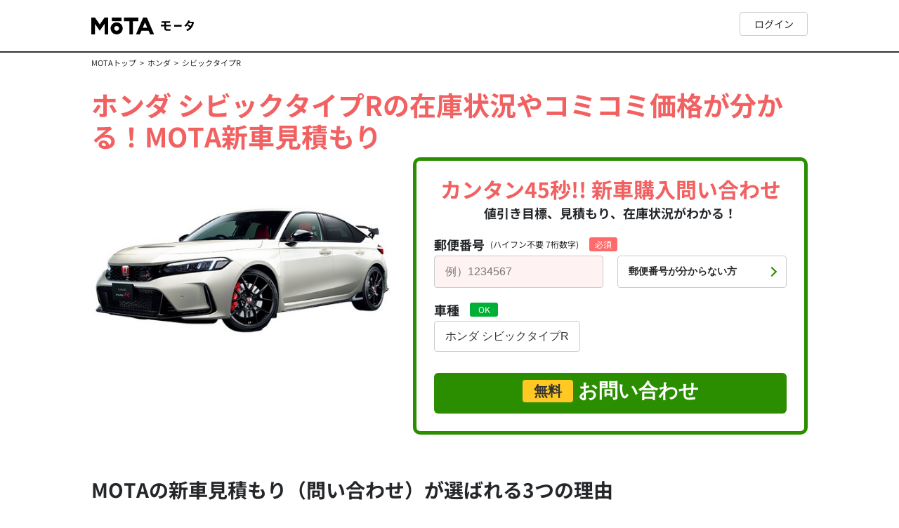

--- FILE ---
content_type: text/html;charset=UTF-8
request_url: https://autoc-one.jp/newcar/honda/civic_type-r/?PR_Source_ID=0
body_size: 12465
content:
<!DOCTYPE html>
<html lang="ja">
<head>
<meta charset="utf-8">
<meta http-equiv="X-UA-Compatible" content="IE=edge">
<meta name="viewport" content="width=device-width, initial-scale=1, maximum-scale=1">

<script>
      window.dataLayer = window.dataLayer || [];
      dataLayer.push({
          'prId': '0'
      });
    </script>
  <!-- Google Tag Manager (noscript) -->
<noscript><iframe src="https://www.googletagmanager.com/ns.html?id=GTM-WCSMVWR"
	height="0" width="0" style="display:none;visibility:hidden"></iframe></noscript>
<!-- End Google Tag Manager (noscript) -->
<!-- Google Tag Manager -->
<script>(function(w,d,s,l,i){w[l]=w[l]||[];w[l].push({'gtm.start':
	new Date().getTime(),event:'gtm.js'});var f=d.getElementsByTagName(s)[0],
	j=d.createElement(s),dl=l!='dataLayer'?'&l='+l:'';j.async=true;j.src=
	'https://www.googletagmanager.com/gtm.js?id='+i+dl;f.parentNode.insertBefore(j,f);
	})(window,document,'script','dataLayer','GTM-WCSMVWR');</script>
<!-- End Google Tag Manager -->

<title>【値引情報必見】ホンダシビックタイプRの新車問い合わせ【MOTA】</title>
<meta
  content="【簡単45秒】ホンダシビックタイプRの新車問い合わせ・見積もりならネットで簡単な、MOTAの新車複数メーカー一括見積もり比較。
シミュレーションではわからない自動車税やオプションの価格も気軽に見積もり。お店に行くことなく、
めんどうな時間はかかりません。値引情報もチェックできるので、新車購入時の交渉もスムーズに進められます。
 ネットで気軽に比較しましょう。"
  name="description" />
<meta content="ホンダ,シビックタイプR,新車,新車見積もり,複数メーカー一括見積もり,購入,値引,価格,"
  name="keywords" />
<link rel="canonical" href="https://autoc-one.jp/newcar/honda/civic_type-r/" />
<link href="https://cdn.autoc-one.jp/static/common2/images/favicon.ico"
  rel="shortcut icon" type="image/x-icon" />
<link href="https://cdn.autoc-one.jp/static/iphone/icon.png"
  rel="apple-touch-icon" />

<link href="https://cdn.autoc-one.jp/newcar/css/renewal2019/form-94bb2400993f5fa2023790a1347c2521.css;jsessionid=D22A6996C2E68FF3DADC9283033FCF7D" rel="stylesheet">

<!-- Start Visual Website Optimizer Asynchronous Code -->
<!-- Start VWO Async SmartCode Version 2.1-->
<link rel="preconnect" href="https://dev.visualwebsiteoptimizer.com" />
<script type='text/javascript' id='vwoCode'>
window._vwo_code || (function() {
var account_id=240435,
version=2.1,
settings_tolerance=2000,
hide_element='body',
hide_element_style = 'opacity:0 !important;filter:alpha(opacity=0) !important;background:none !important;transition:none !important;',
/* DO NOT EDIT BELOW THIS LINE */
f=false,w=window,d=document,v=d.querySelector('#vwoCode'),cK='_vwo_'+account_id+'_settings',cc={};try{var c=JSON.parse(localStorage.getItem('_vwo_'+account_id+'_config'));cc=c&&typeof c==='object'?c:{}}catch(e){}var stT=cc.stT==='session'?w.sessionStorage:w.localStorage;code={nonce:v&&v.nonce,library_tolerance:function(){return typeof library_tolerance!=='undefined'?library_tolerance:undefined},settings_tolerance:function(){return cc.sT||settings_tolerance},hide_element_style:function(){return'{'+(cc.hES||hide_element_style)+'}'},hide_element:function(){if(performance.getEntriesByName('first-contentful-paint')[0]){return''}return typeof cc.hE==='string'?cc.hE:hide_element},getVersion:function(){return version},finish:function(e){if(!f){f=true;var t=d.getElementById('_vis_opt_path_hides');if(t)t.parentNode.removeChild(t);if(e)(new Image).src='https://dev.visualwebsiteoptimizer.com/ee.gif?a='+account_id+e}},finished:function(){return f},addScript:function(e){var t=d.createElement('script');t.type='text/javascript';if(e.src){t.src=e.src}else{t.text=e.text}v&&t.setAttribute('nonce',v.nonce);d.getElementsByTagName('head')[0].appendChild(t)},load:function(e,t){var n=this.getSettings(),i=d.createElement('script'),r=this;t=t||{};if(n){i.textContent=n;d.getElementsByTagName('head')[0].appendChild(i);if(!w.VWO||VWO.caE){stT.removeItem(cK);r.load(e)}}else{var o=new XMLHttpRequest;o.open('GET',e,true);o.withCredentials=!t.dSC;o.responseType=t.responseType||'text';o.onload=function(){if(t.onloadCb){return t.onloadCb(o,e)}if(o.status===200||o.status===304){_vwo_code.addScript({text:o.responseText})}else{_vwo_code.finish('&e=loading_failure:'+e)}};o.onerror=function(){if(t.onerrorCb){return t.onerrorCb(e)}_vwo_code.finish('&e=loading_failure:'+e)};o.send()}},getSettings:function(){try{var e=stT.getItem(cK);if(!e){return}e=JSON.parse(e);if(Date.now()>e.e){stT.removeItem(cK);return}return e.s}catch(e){return}},init:function(){if(d.URL.indexOf('__vwo_disable__')>-1)return;var e=this.settings_tolerance();w._vwo_settings_timer=setTimeout(function(){_vwo_code.finish();stT.removeItem(cK)},e);var t;if(this.hide_element()!=='body'){t=d.createElement('style');var n=this.hide_element(),i=n?n+this.hide_element_style():'',r=d.getElementsByTagName('head')[0];t.setAttribute('id','_vis_opt_path_hides');v&&t.setAttribute('nonce',v.nonce);t.setAttribute('type','text/css');if(t.styleSheet)t.styleSheet.cssText=i;else t.appendChild(d.createTextNode(i));r.appendChild(t)}else{t=d.getElementsByTagName('head')[0];var i=d.createElement('div');i.style.cssText='z-index: 2147483647 !important;position: fixed !important;left: 0 !important;top: 0 !important;width: 100% !important;height: 100% !important;background: white !important;display: block !important;';i.setAttribute('id','_vis_opt_path_hides');i.classList.add('_vis_hide_layer');t.parentNode.insertBefore(i,t.nextSibling)}var o=window._vis_opt_url||d.URL,s='https://dev.visualwebsiteoptimizer.com/j.php?a='+account_id+'&u='+encodeURIComponent(o)+'&vn='+version;if(w.location.search.indexOf('_vwo_xhr')!==-1){this.addScript({src:s})}else{this.load(s+'&x=true')}}};w._vwo_code=code;code.init();})();
</script>
<!-- End VWO Async SmartCode -->
<!-- End Visual Website Optimizer Asynchronous Code -->						<script type="text/javascript">
	var contextPath = "/newcar";
</script>

<style>
/*フォントサブセット定義*/
/*Regular*/
@font-face {
  font-family: 'Noto Sans JP';
  font-weight: 400;
  font-style: normal;
  src: url('https://cdn.autoc-one.jp/newcar/fonts/NotoSansJP-Regular-77164793f27c0259163362ae73d950db.woff;jsessionid=D22A6996C2E68FF3DADC9283033FCF7D') format('woff');
  src: url('https://cdn.autoc-one.jp/newcar/fonts/NotoSansJP-Regular-7bf9113c279b033a5c05be26bd4966d1.woff2;jsessionid=D22A6996C2E68FF3DADC9283033FCF7D') format('woff2');
  font-display: swap;
}

/*Bold*/
@font-face {
  font-family: 'Noto Sans JP';
  font-weight: 700;
  font-style: normal;
  src: url('https://cdn.autoc-one.jp/newcar/fonts/NotoSansJP-Bold-d324af2e848ffd307e5ad4dd2985ddd7.woff;jsessionid=D22A6996C2E68FF3DADC9283033FCF7D') format('woff');
  src: url('https://cdn.autoc-one.jp/newcar/fonts/NotoSansJP-Bold-2aa45dbc054154cab59ab6487e460171.woff2;jsessionid=D22A6996C2E68FF3DADC9283033FCF7D') format('woff2');
  font-display: swap;
}

/*DIN Regular*/
@font-face {
font-family: 'DINNextLTPro-Regular';
  font-weight: 700;
  font-style: normal;
  src: url('https://cdn.autoc-one.jp/newcar/fonts/DINNextLTPro-Regular-ef6548b010d0059e5d7b6443778c6278.woff;jsessionid=D22A6996C2E68FF3DADC9283033FCF7D') format('woff');
  src: url('https://cdn.autoc-one.jp/newcar/fonts/DINNextLTPro-Regular-edd8dd34481b561dd31ff4e9e37ae546.woff2;jsessionid=D22A6996C2E68FF3DADC9283033FCF7D') format('woff2');
  font-display: swap;
}

/*DIN Bold*/
@font-face {
  font-family: 'DINNextLTPro-Bold';
  font-weight: 700;
  font-style: normal;
  src: url('https://cdn.autoc-one.jp/newcar/fonts/DINNextLTPro-Bold-c52a8e07623575ab210d6966ac196f39.woff;jsessionid=D22A6996C2E68FF3DADC9283033FCF7D') format('woff');
  src: url('https://cdn.autoc-one.jp/newcar/fonts/DINNextLTPro-Bold-a893a9154a25c542c9de1ad1c9de071f.woff2;jsessionid=D22A6996C2E68FF3DADC9283033FCF7D') format('woff2');
  font-display: swap;
}
/*DIN CondensedBold*/
@font-face {
  font-family: 'DINNextLTPro-BoldCondensed';
  font-weight: 700;
  font-style: normal;
  src: url('https://cdn.autoc-one.jp/newcar/fonts/DINNextLTPro-BoldCondensed-f1c71576684e3110254a221beb062ed5.woff;jsessionid=D22A6996C2E68FF3DADC9283033FCF7D') format('woff');
  src: url('https://cdn.autoc-one.jp/newcar/fonts/DINNextLTPro-BoldCondensed-20835009ecbf3182957529db9222a7bf.woff2;jsessionid=D22A6996C2E68FF3DADC9283033FCF7D') format('woff2');
  font-display: swap;
}

</style><link href="https://cdn.autoc-one.jp/newcar/css/renewal2019/style-6f3398b2004239de98ed10fdce2de98f.css;jsessionid=D22A6996C2E68FF3DADC9283033FCF7D" rel="stylesheet">
<link href="https://cdn.autoc-one.jp/newcar/css/renewal2019/top-2029e1dabafae66384bc9cec0e30abc0.css;jsessionid=D22A6996C2E68FF3DADC9283033FCF7D" rel="stylesheet">

<link href="https://cdn.autoc-one.jp/newcar/css/renewal2019/lib/bootstrap-modal-0ca11d57a853c9eb44af784e6e7044fe.css;jsessionid=D22A6996C2E68FF3DADC9283033FCF7D"
  rel="stylesheet" />
<link href="https://cdn.autoc-one.jp/newcar/css/renewal2019/maker-model-modal-b0cd86ab30dee2ad40941294534392a6.css;jsessionid=D22A6996C2E68FF3DADC9283033FCF7D"
  rel="stylesheet" />

<script>(window.BOOMR_mq=window.BOOMR_mq||[]).push(["addVar",{"rua.upush":"false","rua.cpush":"false","rua.upre":"false","rua.cpre":"true","rua.uprl":"false","rua.cprl":"false","rua.cprf":"false","rua.trans":"SJ-5b3149d7-de78-497a-aec4-a0b4d5a866ed","rua.cook":"false","rua.ims":"false","rua.ufprl":"false","rua.cfprl":"true","rua.isuxp":"false","rua.texp":"norulematch","rua.ceh":"false","rua.ueh":"false","rua.ieh.st":"0"}]);</script>
                              <script>!function(e){var n="https://s.go-mpulse.net/boomerang/";if("False"=="True")e.BOOMR_config=e.BOOMR_config||{},e.BOOMR_config.PageParams=e.BOOMR_config.PageParams||{},e.BOOMR_config.PageParams.pci=!0,n="https://s2.go-mpulse.net/boomerang/";if(window.BOOMR_API_key="VVD38-YTNXB-BKVUM-7PZ77-MLGLT",function(){function e(){if(!o){var e=document.createElement("script");e.id="boomr-scr-as",e.src=window.BOOMR.url,e.async=!0,i.parentNode.appendChild(e),o=!0}}function t(e){o=!0;var n,t,a,r,d=document,O=window;if(window.BOOMR.snippetMethod=e?"if":"i",t=function(e,n){var t=d.createElement("script");t.id=n||"boomr-if-as",t.src=window.BOOMR.url,BOOMR_lstart=(new Date).getTime(),e=e||d.body,e.appendChild(t)},!window.addEventListener&&window.attachEvent&&navigator.userAgent.match(/MSIE [67]\./))return window.BOOMR.snippetMethod="s",void t(i.parentNode,"boomr-async");a=document.createElement("IFRAME"),a.src="about:blank",a.title="",a.role="presentation",a.loading="eager",r=(a.frameElement||a).style,r.width=0,r.height=0,r.border=0,r.display="none",i.parentNode.appendChild(a);try{O=a.contentWindow,d=O.document.open()}catch(_){n=document.domain,a.src="javascript:var d=document.open();d.domain='"+n+"';void(0);",O=a.contentWindow,d=O.document.open()}if(n)d._boomrl=function(){this.domain=n,t()},d.write("<bo"+"dy onload='document._boomrl();'>");else if(O._boomrl=function(){t()},O.addEventListener)O.addEventListener("load",O._boomrl,!1);else if(O.attachEvent)O.attachEvent("onload",O._boomrl);d.close()}function a(e){window.BOOMR_onload=e&&e.timeStamp||(new Date).getTime()}if(!window.BOOMR||!window.BOOMR.version&&!window.BOOMR.snippetExecuted){window.BOOMR=window.BOOMR||{},window.BOOMR.snippetStart=(new Date).getTime(),window.BOOMR.snippetExecuted=!0,window.BOOMR.snippetVersion=12,window.BOOMR.url=n+"VVD38-YTNXB-BKVUM-7PZ77-MLGLT";var i=document.currentScript||document.getElementsByTagName("script")[0],o=!1,r=document.createElement("link");if(r.relList&&"function"==typeof r.relList.supports&&r.relList.supports("preload")&&"as"in r)window.BOOMR.snippetMethod="p",r.href=window.BOOMR.url,r.rel="preload",r.as="script",r.addEventListener("load",e),r.addEventListener("error",function(){t(!0)}),setTimeout(function(){if(!o)t(!0)},3e3),BOOMR_lstart=(new Date).getTime(),i.parentNode.appendChild(r);else t(!1);if(window.addEventListener)window.addEventListener("load",a,!1);else if(window.attachEvent)window.attachEvent("onload",a)}}(),"".length>0)if(e&&"performance"in e&&e.performance&&"function"==typeof e.performance.setResourceTimingBufferSize)e.performance.setResourceTimingBufferSize();!function(){if(BOOMR=e.BOOMR||{},BOOMR.plugins=BOOMR.plugins||{},!BOOMR.plugins.AK){var n="true"=="true"?1:0,t="",a="amiqziyxzcoak2llxx6q-f-7fc7eafed-clientnsv4-s.akamaihd.net",i="false"=="true"?2:1,o={"ak.v":"39","ak.cp":"1293136","ak.ai":parseInt("554568",10),"ak.ol":"0","ak.cr":11,"ak.ipv":4,"ak.proto":"h2","ak.rid":"3cde9ee4","ak.r":44387,"ak.a2":n,"ak.m":"dsca","ak.n":"essl","ak.bpcip":"3.17.12.0","ak.cport":35344,"ak.gh":"23.192.164.5","ak.quicv":"","ak.tlsv":"tls1.3","ak.0rtt":"","ak.0rtt.ed":"","ak.csrc":"-","ak.acc":"","ak.t":"1768668669","ak.ak":"hOBiQwZUYzCg5VSAfCLimQ==flEaLAYmu3lYZ15Nwos7ZQNcoqQS4kyu87ZNzIIT6vQJeme3gXNW6q7cAkNa335bKV+qv9z8odNnNluZFiUeH3DYx9LdL5swPGjUYN+YBJ+29itICyhkrIAJTrMC4ZcYIzLkO/bTpPDk9xkq4vbBopFka9Gw7FT87ek5BH6ZgYC9f0Mwd3yUolY3185QIS0pgf6UiNFWSz5yBr5ZXqotm1wNs/MQKR0x8fSCMiX7+8KVMy/qcGZsTVRq62CyUotyYCtwe9ggZ1nV6kr7NMI2QHDtDW7YLy7ZwXfTyo7WUMTffxQYelg15uIKhT5u2lm6rcQk0VF/DUw3pMXFIW6q4txMwti3yZ2YPLRwXfSExo21xwRipm+52g/X2QBmnmGk5U1OQDoJkzJMtj8yMg8tCkvtZQ+JgLq0QB2MuxvB+Ws=","ak.pv":"126","ak.dpoabenc":"","ak.tf":i};if(""!==t)o["ak.ruds"]=t;var r={i:!1,av:function(n){var t="http.initiator";if(n&&(!n[t]||"spa_hard"===n[t]))o["ak.feo"]=void 0!==e.aFeoApplied?1:0,BOOMR.addVar(o)},rv:function(){var e=["ak.bpcip","ak.cport","ak.cr","ak.csrc","ak.gh","ak.ipv","ak.m","ak.n","ak.ol","ak.proto","ak.quicv","ak.tlsv","ak.0rtt","ak.0rtt.ed","ak.r","ak.acc","ak.t","ak.tf"];BOOMR.removeVar(e)}};BOOMR.plugins.AK={akVars:o,akDNSPreFetchDomain:a,init:function(){if(!r.i){var e=BOOMR.subscribe;e("before_beacon",r.av,null,null),e("onbeacon",r.rv,null,null),r.i=!0}return this},is_complete:function(){return!0}}}}()}(window);</script></head>

<body role="document" class="top">
  <header class="header">
  <div class="header__inner">
    <div class="header__logo">
      <div class="header__logo--image">
            <a href="https://autoc-one.jp/"><img src="https://cdn.autoc-one.jp/static/common2/images/common/mota_logo.svg" alt="MOTA（モータ）" width="194" height="32"></a>
          </div>
        </div>

    <div class="header__member">
        <a class="header-login "
          id="showLoginModalHeaderButton"
          href="javascript:showLoginModal();">ログイン</a>
        <div class="dropdown row ac1-row hide"
          id="headerUser">
          <a data-toggle="dropdown" aria-haspopup="true"
            aria-expanded="false" class="header-login-account" href="">
            <span class="header-user-name"> <span
              id="headerUserName"></span>さん
            </span>
          </a>
          <ul class="dropdown-menu" aria-labelledby="dLabel">
            <li><a class="text-center"
                    href="javascript:unload=false;location.href='/newcar/logout/?to=/honda/civic_type-r/?PR_Source_ID=0'">ログアウト</a>
                </li>
          </ul>
        </div>
      </div>
    </div>
</header><div class="breadcrumb">
    <div class="breadcrumb__inner">
      <ul class="breadcrumb__list">
        <li class="breadcrumb__list--item"><a
          href="https://autoc-one.jp/">MOTAトップ</a></li>
        <li class="breadcrumb__list--item"><a
          href="https://autoc-one.jp/catalog/honda/">ホンダ</a></li>
        <li class="breadcrumb__list--item"><a
          href="https://autoc-one.jp/catalog/honda/civic_type-r/">シビックタイプR</a></li>
      </ul>
    </div>
  </div>
  <div class="main">
    <div class="main__inner model-top">
      <div class="main__image main__image--page">
        <img src="https://cdn.autoc-one.jp/image/catalog/6/4/485/3492/14500/1_l.jpg" alt="" />
      </div>

      <h1 class="main__article-title">
        ホンダ&nbsp;シビックタイプRの在庫状況やコミコミ価格が分かる！MOTA新車見積もり
      </h1>
      <div class="main-form">
        <div class="main__title">
          <span class="main__title--main">カンタン45秒!! 新車購入問い合わせ</span>
          <span class="main__title--sub">値引き目標、見積もり、在庫状況がわかる！</span>
        </div>
        <form id="estimateForm" accept-charset="UTF-8" action="/newcar/detail/" method="post"><input id="pageUrl" name="pageUrl" type="hidden" value="modelTop"/><input id="renewal2019Flag" name="renewal2019Flag" type="hidden" value="true"/><div class="form__wrap">

            <dl id="js-postalcode" class="form__item form__item--postal">
              <dt class="form__item--term">
                <label>郵便番号<span class="form__item__sub">(ハイフン不要 7桁数字)</span><span class="icon--required" id="zipLabel">必須</span></label>
              </dt>
              <dd class="form__item--data" id="postalLabel">
                <input id="postal" name="postal" placeholder="例）1234567" type="tel" class="input__top--postalcode is-require" value="" maxlength="7"/><button type="button" id="js-btn-address" class="postalbutton postalbutton__address button-arrow">郵便番号が分からない方</button>
              </dd>
              </dl>
            <dl id="js-address" class="form__item hiden form__item--postal">
              <dt class="form__item--term">
                <label>お住まいの地域<span class="icon--required" id="addressLabel">必須</span></label>
              </dt>
              <dd class="form__item--data">

                <label id="prefectureLabel" class="select-label-top">
                  <select id="prefectureNo" name="prefectureNo" class="is-require select-item"><option value="">都道府県を選択</option>
                    <option value="1">北海道</option><option value="2">青森県</option><option value="3">岩手県</option><option value="4">宮城県</option><option value="5">秋田県</option><option value="6">山形県</option><option value="7">福島県</option><option value="8">茨城県</option><option value="9">栃木県</option><option value="10">東京都</option><option value="11">神奈川県</option><option value="12">埼玉県</option><option value="13">群馬県</option><option value="14">千葉県</option><option value="15">新潟県</option><option value="16">富山県</option><option value="17">石川県</option><option value="18">福井県</option><option value="19">山梨県</option><option value="20">長野県</option><option value="21">岐阜県</option><option value="22">静岡県</option><option value="23">愛知県</option><option value="24">三重県</option><option value="25">滋賀県</option><option value="26">京都府</option><option value="27">大阪府</option><option value="28">兵庫県</option><option value="29">奈良県</option><option value="30">和歌山県</option><option value="31">鳥取県</option><option value="32">島根県</option><option value="33">岡山県</option><option value="34">広島県</option><option value="35">山口県</option><option value="36">徳島県</option><option value="37">香川県</option><option value="38">愛媛県</option><option value="39">高知県</option><option value="40">福岡県</option><option value="41">佐賀県</option><option value="42">長崎県</option><option value="43">熊本県</option><option value="44">大分県</option><option value="45">宮崎県</option><option value="46">鹿児島県</option><option value="47">沖縄県</option></select></label>

                <label id="townLabel" class="select-label-top hiden">
                  <select id="town" name="town" class="is-require  select-item"><option value="">市区町村を選択</option>
                  </select></label>
                <label id="blockLabel" class="select-label-top hiden">
                 <select id="block" name="postalFromAddress" class="is-require select-item"><option value="">地域を選択</option>
                 </select></label>
                <button type="button" id="js-btn-postalcode" class="postalbutton button-arrow">郵便番号入力に切替</button>
                  <div id="error-message-area" class="has-error-message hidden" >お住まいの地域を選択してください。</div>
              </dd>
              </dl>
            <dl class="form__item form__item--inquiry">
            <dt class="form__item--term"><label>車種<span class="icon--ok" id="modelLabel">OK</span></label></dt>
              <dd id="js-modal-button" class="form__item--data">
                <label class="select-label__noselect ">
                  <button class="select-item" type="button"
                    id="modelSelect" disabled>
                    <span id="modelName">ホンダ&nbsp;シビックタイプR</span>
                  </button>
                  <input id="estimateModelList0.makerAbtjCode" name="estimateModelList[0].makerAbtjCode" value="1015" type="hidden" value="1015"/><input id="estimateModelList0.modelAbtjCode" name="estimateModelList[0].modelAbtjCode" value="1015080" type="hidden" value="1015080"/><input id="estimateModelList0.gradeAbtjCode" name="estimateModelList[0].gradeAbtjCode" type="hidden" value=""/><input id="estimateModelList0.makerUrlName" name="estimateModelList[0].makerUrlName" value="honda" type="hidden" value="honda"/><input id="estimateModelList0.modelUrlName" name="estimateModelList[0].modelUrlName" value="civic_type-r" type="hidden" value="civic_type-r"/><input id="estimateModelList0.makerCountryId" name="estimateModelList[0].makerCountryId" value="6" type="hidden" value="6"/></label>
              </dd>
              </dl>
            <input id="prSourceId" name="prSourceId" type="hidden" value="0"/><input id="shopNos" name="shopNos" type="hidden" value=""/><input id="atOnceGradeAbtjCodes" name="atOnceGradeAbtjCodes" type="hidden" value=""/><input id="atOnceModelAbtjCodeWithShops" name="atOnceModelAbtjCodeWithShops" type="hidden" value=""/><input id="hopeCashEstimate" name="hopeCashEstimate" type="hidden" value="false"/><button class="sabmit-button" type="button" onclick="return toDetail();">
              <span>無料</span>お問い合わせ
            </button>
          </div>
        </form></div>
    </div>
  </div>

  <div class="container">
    <div class="container__inner">

      <div class="appeal-point contents-block">
        <div class="appeal-point__inner">
          <h2 class="common__title">MOTAの新車見積もり（問い合わせ）が選ばれる3つの理由</h2>
          <ul class="appeal-point__list">

            <li class="appeal-point__list--item">
              <h3 class="appeal-point__heading">複数メーカーを無料で一括見積もり比較で値引き交渉</h3>
              <div class="appeal-point__2col">
                <div class="appeal-point__thumbnail">
                  <img src="https://cdn.autoc-one.jp/newcar/image/renewal2019/appeal01new-24aeee530334b0ada49efb75a0c59a0f.webp;jsessionid=D22A6996C2E68FF3DADC9283033FCF7D" alt="複数メーカーを無料で一括見積もり比較で値引き交渉">
                </div>
                <p>お得に車を購入するなら、ライバルメーカーの同スペックの車種を見積もることも大切。商談の際に引き合いに出しながら、価格交渉するのもテクニックの一つです。来店前に値引き情報を頭に入れておくことで商談を有利に進められます。</p>
                  <div class="appeal-point__remark">※値引き情報は、見積もり依頼完了後、ご登録いただいたメールアドレスにお送りいたします。</div>
              </div>
            </li>

            <li class="appeal-point__list--item">
              <h3 class="appeal-point__heading">納期・即納・展示車・未使用車の在庫確認が可能</h3>

              <div class="appeal-point__2col">
                <div class="appeal-point__thumbnail">
                  <img src="https://cdn.autoc-one.jp/newcar/image/renewal2019/appeal02new-ad8f437bca92c25337539cc3e32df5a3.webp;jsessionid=D22A6996C2E68FF3DADC9283033FCF7D" alt="納期・即納・展示車・未使用車の在庫確認が可能">
                </div>
                <p>新車は受発注ベースになるため、欲しいと思っても納期待ちが発生するのが必至。しかし、加盟店舗の中には新車とほぼ変わらない展示車や未使用車を数百台在庫しているお店や、現車を多く抱え即納OKというお店も多数あるので、問い合わせ時に事前確認することが早く手に入れるコツです。</p>
              </div>

            </li>

            <li class="appeal-point__list--item">
              <h3 class="appeal-point__heading">月々の支払料金や支払総額の比較検討が可能</h3>
              <div class="appeal-point__2col">
                <div class="appeal-point__thumbnail">
                  <img src="https://cdn.autoc-one.jp/newcar/image/renewal2019/appeal03new-55818e569fbdb0a0e84e9f19fe68717d.webp;jsessionid=D22A6996C2E68FF3DADC9283033FCF7D" alt="月々の支払料金や支払総額の比較検討が可能">
                </div>
                <p>新車購入でローンを組まれる場合、どのくらい金利が掛かるのか気になります。ローンの種類も様々で、銀行系マイカーローンや販売店独自の自社ローンなど、それぞれ金利や支払総額に差があります。希望すればローンを含めた見積もり提案ができるので、複数ディーラー・新車販売店へ一度で問い合わせすることで支払総額の比較検討もできます！</p>
              </div>
            </li>
          </ul>
        </div>
      </div>
      <div class="point contents-block">
        <div class="point__inner">
          <h2 class="common__title">
            <span class="common__title--main">ホンダ&nbsp;シビックタイプRの特徴・モデル概要</span>
          </h2>
          <div class="point__list">
            <div class="point__thumbnail">
              <img src="https://cdn.autoc-one.jp/image/catalog/6/4/485/3492/14500/1_l.jpg" alt="" />
            </div>
            <div class="point__data">
              <p>世界屈指の難コースと言われるドイツの「ニュルブルクリンク」において、FF車中最速のタイムを記録したハイパフォーマンスモデル。日常生活でも扱いやすいハッチバック車ながら、その足回りはスポーツ走行を想定したハードなもの。多数の空力デバイスを搭載しており、高速域での安定性も高い。トランスミッションは6速MTのみ。</p>
            </div>
          </div>
        </div>
      </div>
    <div class="kuchikomi contents-block">
        <div class="kuchikomi__inner">
          <h2 class="common__title">
            <span class="common__title--main">ホンダ&nbsp;シビックタイプRの新車購入問い合わせご利用者の口コミ</span>
          </h2>
          <p class="common__lead">ホンダ&nbsp;シビックタイプRの新車購入問い合わせをご利用いただいた方の口コミをまとめました。</p>
          <ul class="kuchikomi__list">
            <li class="kuchikomi__list--item">
                <dl class="kuchikomi__header">
                  <dt class="kuchikomi__header--term">選んだグレード:</dt>
                  <dd class="kuchikomi__header--value">2.0</dd>
                  <dt class="kuchikomi__header--term">選んだポイント:</dt>
                  <dd class="kuchikomi__header--value">その他、走行性能</dd>
                </dl>
                <div class="kuchikomi__body">
                  <p>かねてから憧れの本格スポーツカー。
最高速ではなく、操る楽しさを教えてくれそうな車というのが決め手。</p>
                  <p class="kuchikomi__body--caption">サトウさん（埼玉県）</p>
                </div>
              </li>
            <li class="kuchikomi__list--item">
                <dl class="kuchikomi__header">
                  <dt class="kuchikomi__header--term">選んだグレード:</dt>
                  <dd class="kuchikomi__header--value">2.0</dd>
                  <dt class="kuchikomi__header--term">選んだポイント:</dt>
                  <dd class="kuchikomi__header--value">購入価格、内装・居住性、走行性能</dd>
                </dl>
                <div class="kuchikomi__body">
                  <p>今でこそミニバン、エコ中心の傾向にあるホンダ含む自動車業界全体。
その中でも唯一元エンジン屋としてのホンダの魂を感じることができる車。
これが退屈な自動車業界において、私が購入するに至る十分な動機になってくれました。</p>
                  <p class="kuchikomi__body--caption">サトウさん（埼玉県）</p>
                </div>
              </li>
            <li class="kuchikomi__list--item">
                <dl class="kuchikomi__header">
                  <dt class="kuchikomi__header--term">選んだグレード:</dt>
                  <dd class="kuchikomi__header--value">2.0</dd>
                  <dt class="kuchikomi__header--term">選んだポイント:</dt>
                  <dd class="kuchikomi__header--value">走行性能、購入価格、外観・見た目</dd>
                </dl>
                <div class="kuchikomi__body">
                  <p>久しぶりにＭＴに乗ってみたくなり、走り重点で選んでみました。</p>
                  <p class="kuchikomi__body--caption">ミノさん（神奈川県）</p>
                </div>
              </li>
            <li class="kuchikomi__list--item">
                <dl class="kuchikomi__header">
                  <dt class="kuchikomi__header--term">選んだグレード:</dt>
                  <dd class="kuchikomi__header--value">2.0</dd>
                  <dt class="kuchikomi__header--term">選んだポイント:</dt>
                  <dd class="kuchikomi__header--value">購入価格、車体サイズ、走行性能</dd>
                </dl>
                <div class="kuchikomi__body">
                  <p>子持ちのサンデーパパレーサーの僕には最適かな？</p>
                  <p class="kuchikomi__body--caption">コウサカさん（神奈川県）</p>
                </div>
              </li>
            <li class="kuchikomi__list--item">
                <dl class="kuchikomi__header">
                  <dt class="kuchikomi__header--term">選んだグレード:</dt>
                  <dd class="kuchikomi__header--value">2.0</dd>
                  <dt class="kuchikomi__header--term">選んだポイント:</dt>
                  <dd class="kuchikomi__header--value">外観・見た目、維持費や燃費、走行性能</dd>
                </dl>
                <div class="kuchikomi__body">
                  <p>軽いスポーツタイプの車に興味を持った</p>
                  <p class="kuchikomi__body--caption">イノウエさん（東京都）</p>
                </div>
              </li>
            </ul>
        </div>
      </div>
    <div class="performance contents-block">
      <div class="performance__inner">
        <h2 class="common__title">
          <span class="common__title--main">MOTA新車見積もりをご利用し新車購入された方の口コミ</span>
        </h2>
        <p class="common__lead">MOTAで新車購入問い合わせした方の口コミをご紹介します。</p>
        <ul class="performance__list">
          <li class="performance__list--item">
            <div class="performance__data">
              <div class="performance__text">担当者の対応が良く、 安心できるディーラーだった。 妻も気に入っていた。また、オプションの値引き等についても最大限ご配慮頂けた。</div>
              <div class="performance__caption"><span class="caption--sub">（2022年3月2日 K.D様）</span></div>
            </div>
          </li>
          <li class="performance__list--item">
            <div class="performance__data">
              <div class="performance__text">車情報に明るくなく、選択肢が少なくても多くてもストレスを感じるような私にはありがたいサービスと感じました。先にこちらの購入意欲など温度感を伝えられるのがありがたいと思いました。</div>
              <div class="performance__caption"><span class="caption--sub">（2021年5月13日 A.S様）</span>
              </div>
            </div>
          </li>
          <li class="performance__list--item">
            <div class="performance__data">
              <div class="performance__text">やはり価格は直接交渉しなければダメだと分かったが、価格の目安やその店のセールスマンのやる気は把握できた。</div>
              <div class="performance__caption"><span class="caption--sub">（2021年2月16日 H.S様）</span>
              </div>
            </div>
          </li>
          <li class="performance__list--item">
            <div class="performance__data">
              <div class="performance__text">担当者の方の聞いて下さる姿勢が、優しい事や無理強いしない。要望に沿って対応してくださった。</div>
              <div class="performance__caption"><span class="caption--sub">（2020年11月13日 M.M様）</span>
              </div>
            </div>
          </li>
          <li class="performance__list--item">
            <div class="performance__data">
              <div class="performance__text">電話で直接話をして、大体どのくらいの値引きをしてもらえるか等の情報をいただき、交渉の参考になりました。</div>
              <div class="performance__caption"><span class="caption--sub">（2020年4月1日 Y.T様）</span>
              </div>
            </div>
          </li>
        </ul>
      </div>
    </div>
    <div class="usage contents-block">
      <div class="usage__inner">
        <h2 class="common__title">
          <span class="common__title--main">ご利用の流れ</span>
        </h2>
        <p class="common__lead">45秒でカンタンに複数車種の見積もりを取得できます。</p>
        <ul class="usage__list numbering">
          <li class="usage__list--item">
            <div class="usage__thumbnail">
              <img src="https://cdn.autoc-one.jp/newcar/image/renewal2019/600-450_01-c6562bd8c68de13b458b618c96b66ea1.webp;jsessionid=D22A6996C2E68FF3DADC9283033FCF7D"
                alt="専用フォームよりお申込み" />
            </div>
            <div class="usage__data">
              <div class="usage__heading">
                専用フォームより<br>お申込み
              </div>
              <p>必要事項を入力しお申込み下さい。<br>お申込みの際、複数の車種を同時に見積もることも可能です。</p>
            </div>
          </li>
          <li class="usage__list--item">
            <div class="usage__thumbnail">
              <img src="https://cdn.autoc-one.jp/newcar/image/renewal2019/600-450_02-ca950699af08276fd6eab8b0aae09e5c.webp;jsessionid=D22A6996C2E68FF3DADC9283033FCF7D"
                alt="新車販売店（ディーラーを含む）より見積もりが届く" />
            </div>
            <div class="usage__data">
              <div class="usage__heading">
                新車販売店（ディーラーを含む）より見積もりが届く
              </div>
              <p>見積もり依頼した情報をもとに、該当のディーラーよりお客様のメールアドレス宛に見積もり情報が届きます。また、場合によってはお電話にて、ご連絡いたします。</p>
            </div>
          </li>
          <li class="usage__list--item">
            <div class="usage__thumbnail">
              <img src="https://cdn.autoc-one.jp/newcar/image/renewal2019/600-450_03-590e5ecefc1804098b167a242915e987.webp;jsessionid=D22A6996C2E68FF3DADC9283033FCF7D"
                alt="直接店舗へ行かなくても比較検討ができる" />
            </div>
            <div class="usage__data">
              <div class="usage__heading">
                直接店舗へ行かなくても比較検討ができる
              </div>
              <p>見積もりが届いた後も予算のご相談や試乗予約などそのままメール上でやり取りしていただけます。</p>
            </div>
          </li>
        </ul>
      </div>
    </div>
    </div> </div> <div class="floating__button">
    <a href="#top">新車問合せ 申込みスタート</a>
  </div>

  <div class="pagetop" style="display: none;">
    <a href="#top">▲</a>
  </div>
  <footer class="footer">
  <div class="footer__tertiary">
    <div class="footer__inner">
      <ul class="footer__link">
        <li><a href="https://mota.inc" target="_blank">運営会社</a></li>
        <li><a href="https://mota.inc/recruit/" target="_blank">採用情報</a></li>
        <li><a href="https://form.run/@mota-cs-corp" target="_blank">お問い合わせ</a></li>
        <li><a href="https://mota.inc/kiyaku/" target="_blank">利用規約</a></li>
        <li><a href="https://mota.inc/sns_kiyaku/" target="_blank">SNS利用規約</a></li>
        <li><a href="https://mota.inc/privacy/" target="_blank">プライバシーポリシー</a></li>
        <li><a href="https://mota.inc/antisocial/" target="_blank">反社会的勢力に対する基本方針</a></li>
        <li><a href="https://mota.inc/kiyaku/#member" target="_blank">会員規約</a></li>
        <li><a href="https://autoc-one.jp/corporate/editorPolicy/" target="_blank">編集方針</a></li>
      </ul>
      <small class="footer__copyright">
  © 2026 MOTA, Inc.
</small></div>
  </div>
</footer>
<div class="modal fade" id="loginModal" tabindex="-1" role="dialog"
  aria-labelledby="loginModalLabel">

  <div class="login-window" role="document">
    <div class="login-window__content">
      <div class="login-window__header clearfix">
        <h2 class="login-window__header--title">MOTAマイページ会員の方</h2>
        <button type="button" class="login-window__button--close"
          data-dismiss="modal" aria-label="Close">
          <span aria-hidden="true">&times;</span>
        </button>
      </div>
      <div class="login-window__body">
        <div class="warning hide" id="modalErrorMessage"></div>
        <label for="loginEmail" class="login-window__form--label">メールアドレス</label>
        <input type="text" class="login-window__form--input"
          id="loginEmail"> <label for="loginPassword"
          class="login-window__form--label">パスワード</label> <input
          type="password" class="login-window__form--input"
          id="loginPassword">
        <button type="button" class="login-window__button--login"
          id="loginButton" data-loading-text="ログイン中...">ログイン</button>
      </div>
      <ul class="login-window__footer">
        <li><a
          href="https://service.autoc-one.jp/mypage/forgot_password"
          target="_blank">パスワードを忘れた方はこちら</a></li>
        <li><a href="https://service.autoc-one.jp/mypage/forgot_id"
          target="_blank">マイページIDを忘れた方はこちら</a></li>
      </ul>
    </div>
  </div>
</div>
<script id="townOptionTemplate" type="x-jquery-tmpl">
<option value="${no}">${name}</option>
</script>

<script id="blockOptionTemplate" type="x-jquery-tmpl">
<option value="${code}">${village}</option>
</script><script src="https://ajax.googleapis.com/ajax/libs/jquery/1.11.3/jquery.min.js"></script>
<script src="https://cdn.autoc-one.jp/newcar/js/renewal2019/lib/jquery-ui.min-ae16e8634ea69477a027aa07c6602238.js;jsessionid=D22A6996C2E68FF3DADC9283033FCF7D"></script>
<script src="https://cdn.autoc-one.jp/newcar/js/lib/jquery.ba-hashchange-a70d8a729e27e5edba99d858a1306028.js;jsessionid=D22A6996C2E68FF3DADC9283033FCF7D"></script>
<script src="https://cdn.autoc-one.jp/newcar/js/lib/bootstrap.min-4becdc9104623e891fbb9d38bba01be4.js;jsessionid=D22A6996C2E68FF3DADC9283033FCF7D"></script>
<script src="https://cdn.autoc-one.jp/newcar/js/lib/jquery.tmpl.min-2b26540d6761fa6eb1e66d97ec176364.js;jsessionid=D22A6996C2E68FF3DADC9283033FCF7D"></script>


<script src="https://cdn.autoc-one.jp/newcar/js/renewal2019/common-f93d92be7092e759b79859f9d2a8835b.js;jsessionid=D22A6996C2E68FF3DADC9283033FCF7D"></script>
<script src="https://cdn.autoc-one.jp/newcar/js/renewal2019/form-efb3e8cd6aa1f0e8035d8117e1960e4b.js;jsessionid=D22A6996C2E68FF3DADC9283033FCF7D"></script>

<script src="https://cdn.autoc-one.jp/newcar/js/renewal2019/top-606ac03a5c8b08623adc1ddc14d1ef62.js;jsessionid=D22A6996C2E68FF3DADC9283033FCF7D"></script>
  <script defer src="https://cdn.autoc-one.jp/newcar/js/renewal2019/login-fefb6407495f1648294959a20b061695.js;jsessionid=D22A6996C2E68FF3DADC9283033FCF7D"></script>

  <script type="text/javascript">
			var hasError = '';
			var firstAccess2InputUser = true;
		</script>
  </body>
</html>


--- FILE ---
content_type: text/css;charset=utf-8
request_url: https://cdn.autoc-one.jp/newcar/css/renewal2019/form-94bb2400993f5fa2023790a1347c2521.css;jsessionid=D22A6996C2E68FF3DADC9283033FCF7D
body_size: 3533
content:
@charset "UTF-8";

/***** 入力 *****/
.form-control {
	font-size: 13px;
}

.form-group {
	margin-bottom: 10px;
}

/***** 2018.07.09 改修 *****/
.form-group2 {
	margin-bottom: 0px;
}

.form-group3 {
	margin-bottom: 3px;
}

.control-label {
	margin-bottom: 2px;
}

.control-label input[type=checkbox] {
	margin: 2px 0 0 -16px;
	width: 16px;
	height: 16px;
}

.checkbox .control-label {
	padding-left: 17px;
}

.has-success .form-control {
	border-color: #1d8901;
}

.has-error .form-control {
	border-color: #ca4a01;
}

.has-success .control-label {
	color: #1d8901;
}

.has-error .control-label {
	color: #ca4a01;
}

img.ok {
	margin: -4px 0 0 3px;
	width: 25px;
}

.email-group {
	width: 480px;
}

.last-name-group {
	float: left;
	width: 120px;
	margin-right: 10px;
}

.first-name-group {
	float: left;
	width: 120px;
}

.tel1-group, .tel2-group, .tel3-group {
	float: left;
}

.tel1-group {
	width: 80px;
}

.tel2-group, .tel3-group {
	width: 80px;
}

.tel-divider {
	float: left;
	line-height: 1.42857143;
	padding: 8px 4px;
	text-align: center;
}

.prefectureNo-group {
	float: left;
	width: 105px;
}

.town-group {
	float: left;
	width: 140px;
	margin-left: 5px;
}

.block-group {
	float: left;
	width: 220px;
	margin-left: 5px;
}

.user-submit {
	padding: 10px;
	border-top: 1px solid #779bcb;
	text-align: right;
}

input#submitButton {
	background-color: #1da55a;
	padding: 10px 55px;
	border-radius: 5px;
	border: none;
	font-weight: bold;
	color: #fff;
	box-shadow: 1px 1px 3px #aaa;
	font-size: 26px;
	line-height: initial;
}

input#submitButton:hover {
	background-color: #407540;
}

input#submitButton.no-model,input#submitButton.no-model:hover {
	background-color: #aaa;
}

label.control-label-shop {
	margin: 0 0 0 0;
	padding: 2px 5px 0 20px;
	font-weight: normal;
	background-color: #fff;
	border-radius: 5px;
	box-shadow: 0px 1px 3px #0003;
}

span.shop-name {
	margin-left: 5px;
}

/***** 郵便番号ポップアップ *****/
.ui-state-focus {
	background-color: #2058A2 !important;
	color: #ffffff !important;
}

/***** SMS認証 *****/

input#smsAuthButton {
   background-color: #1da55a;
   padding: 10px 20px;
   border-radius: 5px;
   border: none;
   font-weight: bold;
   color: #fff;
   box-shadow: 1px 1px 3px #aaa;
   font-size: 14px;
   line-height: initial;
}

input#smsAuthButton:hover {
   background-color: #407540;
}

input#smsAuthNumber {
   width: 200px;
}

/***** 確認 *****/
.submit-container {
	padding: 10px;
	/* border-top: 1px solid #779bcb; */
	text-align: right;
}

input.submit {
	background-color: #0388E6;
	padding: 10px 55px;
	border-radius: 5px;
	border: none;
	font-weight: bold;
	color: #fff;
	box-shadow: 1px 1px 3px #aaa;
	font-size: 22px;
}

input.confirm-submit {
	background-color: #1da55a;
	border-radius: 5px;
	border: none;
	font-weight: bold;
	color: #fff;
	box-shadow: 1px 1px 3px #aaa;
	font-size: 24px;
	width: 100%;
	height: 60px;
}

input.confirm-back {
	background-color: #FFFFFF;
	border-radius: 5px;
	border: 1px solid #0388E6;
	color: #0388E6;
	font-size: 16px;
	width: 95%;
	margin-left: 5%;
	height: 60px;
}

input#revisePostalButton {
	background-color: #FFFFFF;
	padding: 2px 15px;
	border-radius: 5px;
	border: 1px solid #0388E6;
	color: #0388E6;
	font-size: 13px;
	margin-left: 8px;
}

input.revise-postal-button-unmatch {
	background-color: #FFFFFF;
	padding: 13px 38px;
	border-radius: 5px;
	border: 1px solid #0388E6;
	color: #0388E6;
	font-size: 18px;
	min-width: 14em;
	display: block;
	margin: 30px auto;
}

input.confirm-submit:hover {
	background-color: #407540;
}

input.confirm-back:hover {
	border: 1px solid #135598;
	color: #135598;
}

/***** ログインモーダル *****/
.modal-body {
	padding: 5px 25px 20px;
}

.modal-header {
	border: none;
	padding: 15px 15px 6px;
}

h2.modal-title-login {
	font-size: 24px;
	margin-top: 11px;
	margin-bottom: 5px;
}

div#modalErrorMessage {
	padding: 15px 10px;
	font-size: 16px;
	margin-bottom: 15px;
}

input#loginEmail {
	margin-bottom: 10px;
}

input#loginPassword {
	margin-bottom: 20px;
}

button.modal-login {
	background-color: #0388E6;
	padding: 10px 55px;
	border-radius: 5px;
	border: none;
	font-weight: bold;
	color: #fff;
	box-shadow: 1px 1px 3px #aaa;
	font-size: 16px;
	width: 100%;
}

button.modal-login:hover {
	background-color: #135598;
}

.modal-footer {
	text-align: left;
	padding: 10px 25px;
}

.modal-footer div a {
	font-weight: bold;
}

.modal-select-carname .modal-footer,
.modal-maker-search .modal-footer {
    text-align: center;
}

/***** 郵便番号モーダル 通常版, 価格コム, クルビア, carview, 比較コム *****/
.modal-postal-header {
	padding: 2px 10px;
	border-radius: 6px 6px 0 0;
	background-color: #135598;
}

.kakaku .modal-postal-header,
.kuruvia .modal-postal-header,
.hikakucom .modal-postal-header {
	padding: 2px 10px;
	border-radius: 6px 6px 0 0;
	border-bottom: 2px solid #ddd;
	background-color: #fff;
}

.carview .modal-postal-header {
	background-color: #000;
	padding: 2px 10px;
	border-radius: 6px 6px 0 0;
}

.kakaku .modal-postal-header .other-site-logo:before {
	content: "";
	display: block;
	width: 75px;
	height: 32px;
	background: url("../../image/other_site/kakaku-logo.jpg");
	float: left;
	background-size: 75px 32px;
	background-repeat: no-repeat;
	margin-top: 2px;
}

.kuruvia .modal-postal-header .other-site-logo:before {
	content: "";
	display: block;
	width: 112px;
	height: 32px;
	background: url("../../image/other_site/kuruvia-logo.png");
	float: left;
	background-size: 112px 32px;
	background-repeat: no-repeat;
	margin-top: 1px;
}

.hikakucom .modal-postal-header .other-site-logo:before {
	content: "";
	display: block;
	width: 75px;
	height: 32px;
	background: url(../../image/other_site/hikakucom-logo.png);
	float: left;
	background-size: 75px 32px;
	background-repeat: no-repeat;
	margin-top: 2px;
}

.kakaku .modal-postal-header .other-site-logo:after,
.kuruvia .modal-postal-header .other-site-logo:after,
.hikakucom .modal-postal-header .other-site-logo:after {
	content: "";
	display: block;
	width: 15px;
	height: 13px;
	background: url("../../image/header-arrow.png");
	margin: 12px 5px 0;
	float: left;
	background-size: 15px 13px;
	background-repeat: no-repeat;
}

.carview .modal-postal-header .other-site-logo:before {
	content: "";
	display: block;
	width: 89px;
	height: 32px;
	background: url("../../image/other_site/carview-logo.png");
	float: left;
	background-size: 89px 32px;
	background-repeat: no-repeat;
}

.carview .modal-postal-header .other-site-logo:after {
	content: "";
	display: block;
	width: 15px;
	height: 13px;
	background: url("../../image/header-arrow-white.png");
	margin: 12px 4px 0 2px;
	float: left;
	background-size: 15px 13px;
	background-repeat: no-repeat;
}

.modal-postal-header .ac1-logo:before {
	content: "";
	display: block;
	width: 142px;
	height: 32px;
	background: url("../../image/ac1-logo.png");
	float: left;
	background-size: 142px 26px;
	background-repeat: no-repeat;
	background-position: 0px 3px;
}

.kakaku .modal-postal-header .ac1-logo:before,
.kuruvia .modal-postal-header .ac1-logo:before,
.hikakucom .modal-postal-header .ac1-logo:before {
	background: url("../../image/ac1-logo-black.png");
	background-size: auto 32px;
	background-repeat: no-repeat;
	margin-top: 2px;
}

.carview .modal-postal-header .ac1-logo:before {
	margin-top: 2px;
}

.modal-postal-body {
	padding: 10px 15px;
}

h2.modal-postal-title {
	font-size: 14px;
	line-height: 1.2;
	margin-top: 13px;
	margin-bottom: 10px;
}

#postalModal input#postal {
	margin-right: 6px;
}

#postalModal span.postal-errors {
	color: #ca4a01;
	font-weight: bold;
}

button#sendPostalButton {
	background-color: #0388E6;
	border-radius: 5px;
	border: none;
	font-weight: bold;
	color: #fff;
	box-shadow: 1px 1px 3px #aaa;
	font-size: 16px;
	height: 44px;
	padding: 0 14px;
	vertical-align: middle;
}

button#sendPostalButton:hover {
	background-color: #135598;
}

button#sendPostalButton:disabled {
	background-color: #989898;
}

.modal-postal-section {
	padding-right: 15px;
}

.modal-merit-section {
	border-left: 1px solid #ddd;
	padding-left: 15px;
}

.modal-merit-section-in {
	margin-bottom: 7px;
}

a.modal-footer-link {
	font-size: 12px;
	font-weight: bold;
	display: block;
	float: left;
	margin-top: 4px;
	margin-right: 10px;
}

img.modal-footer-ac1-logo {
	width: 95px;
}

/***** ラジオボタンをボタンに変更するスタイル【車種選択】（2018.07.06） *****/
.ac1-btn-group .btn {
	box-shadow: none;
	min-width: 108px;
	padding: 5px;
	font-size: 11px;
	font-weight: normal;
	border: 1px solid #cccccc;
	background: #ffffff;
	margin-right: 4px;
	margin-bottom: 0;
	border-top-right-radius: 3px !important;
	border-top-left-radius: 3px !important;
	border-bottom-right-radius: 3px !important;
	border-bottom-left-radius: 3px !important;
}

.ac1-btn-group .btn:last-child {
	margin-right: 0;
}

.ac1-btn-group .btn.active {
	background: #30a9ee;
	padding: 4px;
	border: 2px solid #026cd9;
	color: white;
	font-weight: bold;
}

.ac1-btn-group .btn.no-exist {
	background: #bbb;
	color: #efefef;
	cursor: initial;
}

/***** 【見積り取得方法選択】（2018.09.21） *****/
.ac1-btn-group2-2 .btn {
	box-shadow: none;
	width: 330px;
	padding: 16px;
	font-size: 18px;
	font-weight: normal;
	border: 1px solid #cccccc;
	background: #ffffff;
	margin-right: 5px; /* TODO 変更 2018.09.12 */
	border-top-right-radius: 3px !important;
	border-top-left-radius: 3px !important;
	border-bottom-right-radius: 3px !important;
	border-bottom-left-radius: 3px !important;
}

.ac1-btn-group2-2 .btn.active {
	background: #30a9ee;
	border: 2px solid #026cd9;
	color: white;
	padding: 15px;
	font-weight: bold;
}

.ac1-btn-group2-2 .btn.no-exist {
	background: #bbb;
	color: white;
	cursor: initial;
}

.ac1-btn-group2-2 .btn:last-child {
	margin-right: 0;
}

/***** ラジオボタンをボタンに変更するスタイル【予算選択】（2018.09.12） *****/
.ac1-btn-group2-1 .btn {
	box-shadow: none;
	min-width: 163px;
	padding: 10px;
	font-size: 14px;
	font-weight: normal;
	border: 1px solid #cccccc;
	background: #ffffff;
	margin-right: 5px; /* TODO 変更 2018.09.12 */
	border-top-right-radius: 3px !important;
	border-top-left-radius: 3px !important;
	border-bottom-right-radius: 3px !important;
	border-bottom-left-radius: 3px !important;
}

.ac1-btn-group2-1 .btn.active {
	background: #30a9ee;
	border: 2px solid #026cd9;
	color: white;
	padding: 9px;
	font-weight: bold;
}

.ac1-btn-group2-1 .btn.no-exist {
	background: #bbb;
	color: white;
	cursor: initial;
}

.ac1-btn-group2-1 .btn:last-child {
	margin-right: 0;
}

/***** ラジオボタンをボタンに変更するスタイル【購入時期・下取り有無】（2018.09.12） *****/
.ac1-btn-group2 .btn {
	box-shadow: none;
	min-width: 160px;
	padding: 10px;
	font-size: 14px;
	font-weight: normal;
	border: 1px solid #cccccc;
	background: #ffffff;
	margin-right: 5px;
	border-top-right-radius: 3px !important;
	border-top-left-radius: 3px !important;
	border-bottom-right-radius: 3px !important;
	border-bottom-left-radius: 3px !important;
}

.ac1-btn-group2 .btn.active {
	background: #30a9ee;
	border: 2px solid #026cd9;
	color: white;
	padding: 9px;
	font-weight: bold;
}

.ac1-btn-group2 .btn.no-exist {
	background: #bbb;
	color: white;
	cursor: initial;
}

.ac1-btn-group2 .btn:last-child {
	margin-right: 0;
}

/***** 車種選択アイコン下部テキスト *****/
.ac1-btn-group p.cartypelist {
	display: block;
	font-size: 14px;
	white-space: normal;
}

.ac1-btn-group p.cartypelist-s {
	display: block;
	font-size: 13px;
	line-height: 13px;
	white-space: normal;
	margin-top: 3px;
}

.ac1-btn-group p.cartypelist-ss {
	display: block;
	font-size: 13px;
	line-height: 13px;
	white-space: normal;
}

/***** メーカー・車種選択（2018.09.10） *****/
.top-maker-search {
	padding-bottom: 5px;
}

.top-maker-search .btn-group>.btn:nth-child(3n) {
	margin-right: 0; /* メーカーボタン８個毎に右マージンを０にする */
}

.ac1-btn-group3 .btn {
	box-shadow: none;
	min-width: 160px;
	height: 100px;
	padding: 5px;
	font-size: 11px;
	font-weight: normal;
	border: 1px solid #cccccc;
	background: #ffffff;
	margin-right: 5px;
	margin-bottom: 4px;
	border-top-right-radius: 3px !important;
	border-top-left-radius: 3px !important;
	border-bottom-right-radius: 3px !important;
	border-bottom-left-radius: 3px !important;
}

.ac1-btn-group3 .btn:first-child {
	margin-left: -1px;
}

.ac1-btn-group3 .btn:last-child {
	margin-right: 0;
}

.ac1-btn-group3 .btn:active {
	padding: 4px;
	border: 2px solid #026cd9;
}

.ac1-btn-group3 p.cartypelist {
	font-size: 14px;
	line-height: 14px;
	white-space: normal;
	margin: 2px 0;
}

/** 車種選択スプライト **/
/*.btn-secondary-maker {
	width: 72px;
	height: 90px;
	display: block;
	overflow: inherit;
	margin: 0 0 0 10px;
}*/
.btn-secondary-maker span {
	width: 100px;
	height: 70px;
	display: block;
    margin: 0 auto 4px;
	background: url("../../image/renewal2019/maker_sprite100.png");
}

/** 各メーカーロゴ **/
span.maker-toyota { background-position: 0 0; }
span.maker-lexus { background-position: 0 -65px; }
span.maker-nissan { background-position: 0 -133px; }
span.maker-honda { background-position: 0 -200px; }
span.maker-suzuki { background-position: 0 -400px; }
span.maker-daihatsu { background-position: 0 -532px; }
span.maker-mazda { background-position: 0 -266px; }
span.maker-subaru { background-position: 0 -332px; }
span.maker-mitsubishi { background-position: 0 -465px; }

span.maker-benz { background-position: 0 -873px; }
span.maker-vw { background-position: 0 -805px; }
span.maker-bmw { background-position: 0 -604px; }
span.maker-audi { background-position: 0 -673px; }
span.maker-volvo { background-position: 0 -2170px; }
span.maker-mini { background-position: 0 -737px; }
span.maker-porsche { background-position: 0 -1007px; }
span.maker-peugeot { background-position: 0 -1074px; }
span.maker-jeep { background-position: 0 -1142px; }


span.select-all-makers {
	padding: 0 8px 0 0;
	display: block;
	text-align: right;
}

span.select-all-makers img {
    margin-right: 5px;
}

/***** モーダル車種選択（2018.09.10） *****/
.modal-carname-search {
	padding-bottom: 5px;
}

/* 車種一覧モーダルウインドウサイズ */
.modal-carname-search .modal-dialog {
	width: 1020px;
	overflow: auto;
}

.ac1-btn-group4 .btn {
	box-shadow: none;
	width: 194px;
    height: 155px;
	padding: 10px;
	font-size: 14px;
	font-weight: normal;
	/*border: 1px solid #cccccc;*/
	background: #ffffff;
	margin-right: 0;
	margin-bottom: 10px;
	border-top-right-radius: 3px !important;
	border-top-left-radius: 3px !important;
	border-bottom-right-radius: 3px !important;
	border-bottom-left-radius: 3px !important;
}

.ac1-btn-group4 .btn:first-child {
    margin-left: -1px;
}

.ac1-btn-group4 .btn:last-child {
	margin-right: 0;
}

.ac1-btn-group4 .btn.active {
	background: #30a9ee;
	padding: 4px;
	border: 2px solid #026cd9;
	color: white;
	font-weight: bold;
}

.ac1-btn-group4 .btn.no-exist {
	background: #bbb;
	color: #efefef;
	cursor: initial;
}

.ac1-btn-group4 .btn img {
	width: 120px;
	padding-bottom: 5px;
}

.ac1-btn-group4 p {
	white-space: normal;
}

/***** モーダルメーカー選択（2018.09.10） *****/
/* メーカー一覧モーダルウインドウサイズ */
.modal-maker-search .modal-dialog {
	width: 1020px;
	padding-right: 0px !important;
}

.modal-maker-search ul.maker-lists {
	margin: 0;
	padding: 0;
}

.modal-maker-search ul.maker-lists li {
	width: 33.3%;
	float: left;
	list-style-type: none;
}

.modal-maker-search ul.maker-lists li a {
	width: 100%;
	cursor: pointer;
	padding: 10px 0 10px 20px;
	position: relative;
	display: inline-block;
	background: url(../../image/icon-arrow-blue.png) no-repeat;
	background-position: 5px 14px;
	text-decoration: underline;
	font-size: 14px;
}

.modal-maker-search ul.maker-lists li:hover {
	background-color: beige;
	text-decoration: underline;
}

.modal-maker-search .ac1-btn-group5>.btn:nth-child(3n) {
	margin-right: 0; /* メーカーボタンn個毎に右マージンを０にする */
}

.ac1-btn-group5 .btn {
	box-shadow: none;
	min-width: 33.3%;
	/*height: 80px;*/
	padding: 0;
	font-size: 11px;
	font-weight: normal;
	/*border: 1px solid #cccccc;*/
	background: #ffffff;
	margin-right: 0;
	margin-bottom: 10px;
	border-top-right-radius: 3px !important;
	border-top-left-radius: 3px !important;
	border-bottom-right-radius: 3px !important;
	border-bottom-left-radius: 3px !important;
}

.ac1-btn-group5 .btn:first-child {
    margin-left: -1px;
}

.ac1-btn-group5 .btn:last-child {
	margin-right: 0;
}

/** 車種選択スプライト **/
div.ac1-btn-group5 .btn-secondary-maker {
	width: 110px;
	height: 100px;
	display: block;
	overflow: inherit;
}

div.ac1-btn-group5 p.cartypelist {
	font-size: 14px;
	display: block;
	white-space: normal;
	text-decoration: underline;
}

div.ac1-btn-group5 .btn-secondary-maker span {
	width: 100px;
	height: 70px;
	display: block;
    margin: 0 auto 4px;
	background: url("../../image/renewal2019/maker_sprite100.png");
}

/** 各メーカーロゴ **/
div.ac1-btn-group5 span.maker-toyota { background-position: 0 0; }
div.ac1-btn-group5 span.maker-lexus { background-position: 0 -65px; }
div.ac1-btn-group5 span.maker-nissan { background-position: 0 -133px; }
div.ac1-btn-group5 span.maker-honda { background-position: 0 -200px; }
div.ac1-btn-group5 span.maker-suzuki { background-position: 0 -400px; }
div.ac1-btn-group5 span.maker-daihatsu { background-position: 0 -532px; }
div.ac1-btn-group5 span.maker-mazda { background-position: 0 -266px; }
div.ac1-btn-group5 span.maker-subaru { background-position: 0 -332px; }
div.ac1-btn-group5 span.maker-mitsubishi { background-position: 0 -465px; }

div.ac1-btn-group5 span.maker-benz { background-position: 0 -873px; }
div.ac1-btn-group5 span.maker-vw { background-position: 0 -805px; }
div.ac1-btn-group5 span.maker-ford { background-position: -140px -34px; }
div.ac1-btn-group5 span.maker-bmw { background-position: 0 -605px; }
div.ac1-btn-group5 span.maker-audi { background-position: 0 -673px; }
div.ac1-btn-group5 span.maker-volvo { background-position: 0 -2168px; }
div.ac1-btn-group5 span.maker-mini { background-position: 0 -737px; }
div.ac1-btn-group5 span.maker-porsche { background-position: 0 -1006px; }
div.ac1-btn-group5 span.maker-peugeot { background-position: 0 -1072px; }
div.ac1-btn-group5 span.maker-jeep { background-position: 0 -1142px; }

/***** 見積先ディーラー一覧table調整 *****/

.table-grade>tbody>tr>td>p {
	font-size: 18px;
	font-weight: bold;
	color: #a00;
	margin: 0;
}

#modelTbody>tr>td:first-child {
	padding: 0;
}

#modelTbody td {
	height: 60px;
}

#modelTbody img {
	height: 90%;
	margin: 5px 5px 5px 5px;
	border: 1px solid #ddd;
}

#modelDiv dt {
	height: auto;
}

#modelDiv dt>img {
	display: inline-block;
	vertical-align: middle;
	/* height: 90%; */
	/* margin: 5px 5px 5px 5px; */
	border: 1px solid #ddd;
	width: 20%;
}

#modelDiv dt>p  {
	display: inline-block;
	vertical-align: middle;
	/* float: left; */
	font-size: 15px;
	font-weight: bold;
	width: 78%;
	margin: 0 0 0 5px;
}

.bundle-grade-name-confirm  {
	font-size: 13px;
	font-weight: normal;
	line-height: 11px !important;
}

.user-container .user-main .user-input .control-label-shop .shop-check-box {
	float: left;
}

.user-container .user-main .user-input .control-label-shop .shop-name {
	font-size: 13px;
	float: left;
	margin: 2px 5px 0px 5px;
}

.has-error-message {
	font-size: 13px;
	color: #f9653f;
}


--- FILE ---
content_type: text/css;charset=utf-8
request_url: https://cdn.autoc-one.jp/newcar/css/renewal2019/style-6f3398b2004239de98ed10fdce2de98f.css;jsessionid=D22A6996C2E68FF3DADC9283033FCF7D
body_size: 4837
content:
@charset "UTF-8";

/***********************************/

/*CSS目次

/*CSSリセット
/*WEBフォント
/*フォーム用CSS

/* 1  新車見積りのポイント
/* 2  ご利用の流れ
/* 3  複数車種の乗り出し価格を一括で取得
/* 4  見積り実績
/* 5  新車見積りランキング
/* 6  ナンバリング 追加要素
/* 7  ライバル車種一覧
/* 8  新車見積りのポイント
/* 9  ボディタイプ
/* 10 クチコミ
/* 11 ヘッダー
/* 12 フッター

/***********************************/

html,
body,
div,
span,
applet,
object,
iframe,
h1,
h2,
h3,
h4,
h5,
h6,
p,
blockquote,
pre,
a,
abbr,
acronym,
address,
big,
cite,
code,
del,
dfn,
em,
img,
ins,
kbd,
q,
s,
samp,
small,
strike,
strong,
sub,
sup,
tt,
var,
b,
u,
i,
center,
dl,
dt,
dd,
ol,
ul,
li,
fieldset,
form,
label,
legend,
caption,
tbody,
tfoot,
thead,
tr,
th,
td,
a,
article,
aside,
canvas,
details,
embed,
figure,
figcaption,
footer,
header,
hgroup,
menu,
nav,
output,
ruby,
section,
summary,
time,
mark,
audio,
video {
  margin: 0;
  padding: 0;
  border: 0;
  font-size: 100%;
  vertical-align: baseline;
}

/* HTML5 display-role reset for older browsers */

article,
aside,
details,
figcaption,
figure,
footer,
header,
hgroup,
menu,
nav,
section,
main {
  display: block;
}

body {
  line-height: 1;
}

ol,
ul {
  list-style: none;
}

blockquote,
q {
  quotes: none;
}

blockquote:before,
blockquote:after,
q:before,
q:after {
  content: "";
  content: none;
}

table {
  border-collapse: collapse;
  border-spacing: 0;
}

img {
  vertical-align: middle;
}

p {
  margin: 0 0 1em;
}

/* cyrillic-ext */

@font-face {
  font-family: "Roboto";
  font-style: normal;
  font-weight: 700;
  src: local("Roboto Bold"), local("Roboto-Bold"), url(https://fonts.gstatic.com/s/roboto/v19/KFOlCnqEu92Fr1MmWUlfCRc4EsA.woff2) format("woff2");
  unicode-range: U+0460-052F, U+1C80-1C88, U+20B4, U+2DE0-2DFF, U+A640-A69F, U+FE2E-FE2F;
}

/* cyrillic */

@font-face {
  font-family: "Roboto";
  font-style: normal;
  font-weight: 700;
  src: local("Roboto Bold"), local("Roboto-Bold"), url(https://fonts.gstatic.com/s/roboto/v19/KFOlCnqEu92Fr1MmWUlfABc4EsA.woff2) format("woff2");
  unicode-range: U+0400-045F, U+0490-0491, U+04B0-04B1, U+2116;
}

/* greek-ext */

@font-face {
  font-family: "Roboto";
  font-style: normal;
  font-weight: 700;
  src: local("Roboto Bold"), local("Roboto-Bold"), url(https://fonts.gstatic.com/s/roboto/v19/KFOlCnqEu92Fr1MmWUlfCBc4EsA.woff2) format("woff2");
  unicode-range: U+1F00-1FFF;
}

/* greek */

@font-face {
  font-family: "Roboto";
  font-style: normal;
  font-weight: 700;
  src: local("Roboto Bold"), local("Roboto-Bold"), url(https://fonts.gstatic.com/s/roboto/v19/KFOlCnqEu92Fr1MmWUlfBxc4EsA.woff2) format("woff2");
  unicode-range: U+0370-03FF;
}

/* vietnamese */

@font-face {
  font-family: "Roboto";
  font-style: normal;
  font-weight: 700;
  src: local("Roboto Bold"), local("Roboto-Bold"), url(https://fonts.gstatic.com/s/roboto/v19/KFOlCnqEu92Fr1MmWUlfCxc4EsA.woff2) format("woff2");
  unicode-range: U+0102-0103, U+0110-0111, U+1EA0-1EF9, U+20AB;
}

/* latin-ext */

@font-face {
  font-family: "Roboto";
  font-style: normal;
  font-weight: 700;
  src: local("Roboto Bold"), local("Roboto-Bold"), url(https://fonts.gstatic.com/s/roboto/v19/KFOlCnqEu92Fr1MmWUlfChc4EsA.woff2) format("woff2");
  unicode-range: U+0100-024F, U+0259, U+1E00-1EFF, U+2020, U+20A0-20AB, U+20AD-20CF, U+2113, U+2C60-2C7F, U+A720-A7FF;
}

/* latin */

@font-face {
  font-family: "Roboto";
  font-style: normal;
  font-weight: 700;
  src: local("Roboto Bold"), local("Roboto-Bold"), url(https://fonts.gstatic.com/s/roboto/v19/KFOlCnqEu92Fr1MmWUlfBBc4.woff2) format("woff2");
  unicode-range: U+0000-00FF, U+0131, U+0152-0153, U+02BB-02BC, U+02C6, U+02DA, U+02DC, U+2000-206F, U+2074, U+20AC, U+2122, U+2191, U+2193, U+2212, U+2215, U+FEFF, U+FFFD;
}

/*カラー変数*/

/*MOTAブラック*/

/*MOTAレッド-プライマリカラー*/

/*新車メインカラー*/

/* アクセントカラー OKボタンななど*/

/* グレーライン */

/* グレーバックグラウンド */

/*ホワイトボタンのホバー*/

/*新車メインカラーマウスホバーインタラクション*/

/* ボタンチェック済み */

.header {
  border-bottom: solid 2px #333;
  padding: 20px 0 24px;
  position: relative;
}

.header__inner {
  width: 1020px;
  margin: auto;
  font-size: 16px;
  font-weight: 400;
  line-height: 1.8;
  display: flex;
  justify-content: space-between;
  position: relative;
}

.header__inner::after {
  content: "";
  clear: both;
  display: block;
}

.header__title {
  font-size: 14px;
  font-weight: 700;
  line-height: 14px;
  display: inline-block;
  margin: 12px 0 0;
}

.header__logo--image img {
  width: auto;
  height: 24px;
}

.header__logo--title {
  font-size: 18px;
  font-weight: 700;
  line-height: 1;
  margin: 13px 0 1px;
}

.header__logo--body {
  float: left;
}

.header__logo--caption {
  font-size: 12px;
  line-height: 1;
}

.header__logo--caption br {
  display: none;
}

.header__logo--em {
  color: #F26161;
  font-weight: 700;
}

.header__member {
  position: absolute;
  top: -3px;
  right: 0;
}

/*パンくず*/

.breadcrumb {
  margin: 8px 0;
}

.breadcrumb__inner {
  width: 1020px;
  margin: auto;
}

.breadcrumb__list {
  font-size: 0;
}

.breadcrumb__list--item {
  display: inline-block;
  vertical-align: top;
  font-size: 11px;
  font-weight: 400;
  line-height: 1.2;
}

.breadcrumb__list--item:not(:last-child):after {
  content: ">";
  margin: 0 5px;
}

.breadcrumb__list--item a {
  color: inherit;
  text-decoration: none;
}

.breadcrumb__list--item a:hover {
  text-decoration: underline;
}

/*************フッター****************/

.footer {
  margin: 32px 0 100px;
}

.footer__tertiary {
  background-color: #24272a;
}

.footer__tertiary .footer__inner {
  display: flex;
  justify-content: space-between;
  flex-wrap: nowrap;
  margin: auto;
  padding: 24px 0;
  width: 1020px;
}

.footer__tertiary a {
  color: #fff;
  text-decoration: none;
}

.footer__tertiary a:hover {
  text-decoration: underline;
}

.footer__link {
  display: flex;
}

.footer__link li {
  display: inline-block;
  vertical-align: top;
  margin: 0 1.5em 0 0;
  font-size: 11px;
  line-height: 1;
}

.footer__form {
  padding: 0 0 146px;
}

.footer__copyright {
  font-family: "din-2014", "Noto Sans JP", sans-serif;
  color: #fff;
  font-size: 11px;
  font-weight: 700;
  line-height: 1;
}

.ui-helper-hidden-accessible {
  display: none;
}

.simple__footer {
  margin-top: 20px;
  padding-bottom: 138px;
  text-align: center;
  background: #666;
  display: grid;
  color: #fff;
  place-items: center;
  font-size: 11px;
}

.simple__footer > .footer__copyright {
  padding: 12px 0;
}

.alliance {
  width: 1020px;
  margin: 32px auto;
}

.alliance__list {
  display: flex;
  justify-content: flex-start;
  flex-wrap: wrap;
}

.alliance__list li {
  margin-right: 1em;
}

.alliance dt {
  font-size: 15px;
  font-weight: 700;
  border-bottom: 1px solid #333;
  padding-bottom: 8px;
}

.alliance dd {
  margin-top: 8px;
  font-size: 14px;
  line-height: 1.5;
}

.alliance a {
  color: inherit;
  text-decoration: none;
}

html {
  scroll-behavior: smooth;
  font-size: 10px;
  color: #24272a;
}

body {
  line-height: 1;
  font-family: "Noto Sans JP", sans-serif;
  min-width: 1020px;
}

button {
  color: #24272a;
}

img {
  max-width: 100%;
  height: auto;
}

.is-pc {
  display: block;
}

.is-sp {
  display: none;
}

.bold {
  font-weight: 700;
}

/*共通見出し*/

.common__title {
  font-size: 28px;
  font-weight: 700;
  line-height: 1.3;
  border-bottom: solid 4px #CCC;
  padding: 0 0 8px;
  margin: auto auto 20px;
  position: relative;
}

.common__title--sub {
  font-size: 18px;
  font-weight: 700;
  line-height: 1.3;
  display: inline-block;
  margin: 0 0 5px;
}

.common__title::after {
  position: absolute;
  bottom: -4px;
  left: 0;
  content: "";
  width: 20%;
  height: 4px;
  background-color: #F26161;
}

.common__lead {
  font-size: 16px;
  font-weight: 400;
  line-height: 1.6;
}

.common__lead a {
  color: #F00;
}

.common__block {
  font-size: 15px;
  font-weight: 400;
  line-height: 1.8;
  margin: 0 0 40px;
}

.common__thumbnail {
  margin: 20px;
}

.common__thumbnail img {
  max-width: 100%;
  height: auto;
}

.common__button {
  clear: both;
  width: 500px;
  margin: 16px auto 0;
  box-shadow: 0 3px 0 rgba(0, 0, 0, 0.1);
  color: #FFF;
  font-size: 24px;
  font-weight: 700;
  line-height: 1.3;
}

.common__button a {
  background-color: #00A854;
  box-shadow: 0 4px 0 #008241;
  border-radius: 5px;
  color: inherit;
  display: block;
  text-align: center;
  text-decoration: none;
  padding: 20px 0;
}

.common__button a:hover {
  background-color: #008241;
  box-shadow: 0 4px 0 #008241;
}

.spinner-border span {
  font-size: 16px;
}

/* inputフォース時の枠線 */

input[type=password]:focus,
input[type=text]:focus,
input[type=email]:focus,
input[type=tel]:focus,
textarea:focus,
select:focus {
  border: 2px solid #FF6B6B;
  outline: 0;
}

/*
@import "_estimate-form.scss"; //フォーム
@import "_grade2.scss"; //車種グレード選択
@import "_post2.scss"; //郵便番号入力モーダル
@import "_login.scss"; //ログインモーダル
*/

/*ログイン*/

.header-login {
  background-color: #fff;
  border: solid 1px #ccc;
  border-radius: 4px;
  /*  box-shadow: 0 2px 2px 0 rgba(0,0,0,.1);*/
  color: #24272a;
  font-size: 14px;
  font-weight: 400;
  line-height: 1;
  text-align: center;
  text-decoration: none;
  /*  padding: 7px 10px 5px;*/
  float: right;
}

.ac1-row {
  margin: 0;
}

.hide {
  display: none !important;
}

.header-login-account {
  background-color: #6DA0D4;
  color: #fff;
  border-radius: 5px;
  padding: 2px 10px;
  text-align: center;
  margin-top: 2px;
  float: right;
  text-decoration: none;
  font-weight: bold;
}

.header-user-name {
  display: inline-block;
  overflow: hidden;
  white-space: nowrap;
  text-overflow: ellipsis;
  text-align: left;
  font-size: 12px;
  line-height: 22px;
  max-width: 8em;
}

.dropdown-menu {
  border-bottom: none;
}

.dropdown-menu {
  position: absolute;
  top: 100%;
  right: 0;
  z-index: 1000;
  display: none;
  float: left;
  min-width: 160px;
  padding: 5px 0;
  margin: 2px 0 0;
  font-size: 14px;
  text-align: left;
  list-style: none;
  background-color: #fff;
  background-clip: padding-box;
  border: 1px solid #ccc;
  border: 1px solid rgba(0, 0, 0, 0.15);
  border-radius: 4px;
  box-shadow: 0 6px 12px rgba(0, 0, 0, 0.175);
}

.dropdown-menu > li > a {
  display: block;
  padding: 3px 20px;
  clear: both;
  font-weight: 400;
  line-height: 1.42857143;
  color: #333;
  white-space: nowrap;
  text-decoration: none;
}

.dropdown-menu > li > a:hover {
  text-decoration: underline;
}

.text-center {
  text-align: center;
}

.header-container {
  padding: 5px 0;
  background-color: #135598;
}

.header-seciton {
  width: 1020px;
  margin-left: auto;
  margin-right: auto;
}

.header-section-logo {
  margin-right: 10px;
}

.header-container .header-section-logo a.ac1-logo {
  display: block;
}

.header-container .header-section-logo a.ac1-logo {
  display: inline-block;
  margin: 3px 10px 0 0;
}

.estimate-count {
  color: #fff;
  margin: 10px 0 0 0;
  font-size: 12px;
}

span.count {
  margin: 0 3px;
  font-weight: bold;
  color: #4EE0E0;
}

.header-container .estimate-count span.site-name {
  margin-right: 12px;
}

a.header-login {
  background-color: #fff;
  border-radius: 4px;
  padding: 0px;
  display: grid;
  place-items: center;
  color: #24272a;
  width: 95px;
  height: 32px;
  font-size: 14px;
  text-decoration: none;
}

a.header-login:hover {
  text-decoration: none;
  background-color: #f1f1f1;
}

a.header-login-account {
  display: flex;
  background-color: #6DA0D4;
  color: #fff;
  border-radius: 5px;
  padding: 4px 10px 2px;
  text-align: center;
  margin-top: 2px;
  float: right;
  text-decoration: none;
  font-weight: bold;
}

.open > .dropdown-menu {
  display: block;
}

.dropdown-backdrop {
  position: fixed;
  top: 0;
  right: 0;
  bottom: 0;
  left: 0;
  z-index: 990;
}

a.header-login-account::before {
  content: "";
  display: block;
  width: 20px;
  height: 22px;
  background: url("../../image/icon-user-white.png") no-repeat 0 40%;
  background-size: 15px;
  float: left;
  margin-right: 4px;
}

a.header-login-account:hover {
  background-color: #3672AD;
}

img.header-icon-login {
  margin: -1px 5px 0 0;
  width: 20px;
}

/*買い方選び*/

.carlist {
  background: url("../../image/renewal2019/carlist.webp") top left no-repeat;
  width: 72px;
  height: 48px;
  display: block;
  margin: auto;
}

.type-k {
  background-position: 0 0;
}

.type-compact {
  background-position: 0 -48px;
}

.type-suv {
  background-position: 0 -96px;
}

.type-minivan {
  background-position: 0 -144px;
}

.type-hatch {
  background-position: 0 -192px;
}

.type-sedan {
  background-position: 0 -240px;
}

.type-wagon {
  background-position: 0 -288px;
}

.type-coupe {
  background-position: 0 -336px;
}

.type-open {
  background-position: 0 -384px;
}

.car-select__inner {
  width: 1020px;
  margin: auto;
  padding: 20px;
  background-color: #F6EBEB;
  box-sizing: border-box;
}

.car-select__title {
  width: 1020px;
  margin: 0 auto 10px;
  display: block;
}

.car-select__heading {
  font-size: 14px;
  font-weight: 700;
  margin: 0 0 10px;
}

.car-select__heading--sub {
  font-size: 14px;
  font-weight: 700;
  margin: 0 0 10px;
}

.car-select__heading--em {
  font-size: 14px;
  font-weight: 700;
  margin: 0 0 10px;
}

.car-select__tabs {
  font-size: 0;
  margin: 0 0 30px;
}

.car-select__tabs--list {
  display: inline-block;
  vertical-align: top;
  text-align: center;
  font-size: 16px;
  font-weight: 700;
  width: 49.5%;
  margin: 0 1% 0 0;
  padding: 20px 0;
  border: solid 1px #CCC;
  background: #FFF;
  border-radius: 3px;
  box-shadow: 0 3px 2px 0 rgba(0, 0, 0, 0.1);
  box-sizing: border-box;
  cursor: pointer;
}

.car-select__tabs--list:last-child {
  margin-right: 0;
}

.car-select__tabs--list.current {
  background: #00A854;
  color: #FFF;
}

.car-select__tab-contents--list {
  margin: 0 0 20px;
}

.car-select__tab-contents--list:last-child {
  margin-bottom: 0;
}

.car-select__body-type {
  font-size: 0;
}

.car-select__type-name {
  display: block;
  font-size: 12px;
  font-weight: 400;
  line-height: 1.3;
  text-align: center;
}

.car-select .btn-secondary-cartype {
  display: inline-block;
  vertical-align: top;
  text-align: center;
  width: 100px;
  height: 90px;
  margin: 0 10px 0 0;
  padding: 5px;
  border: solid 1px #CCC;
  background: #FFF;
  border-radius: 3px;
  box-shadow: 0 3px 2px 0 rgba(0, 0, 0, 0.1);
  box-sizing: border-box;
  cursor: pointer;
}

.car-select .btn-secondary-cartype:last-child {
  margin-right: 0;
}

.car-select .btn-secondary-cartype.current {
  background: #00A854;
  color: #FFF;
}

.car-select .btn-secondary {
  display: inline-block;
  vertical-align: top;
  text-align: center;
  font-size: 16px;
  font-weight: 400;
  width: 159px;
  margin: 0 5px 0 0;
  padding: 20px 0;
  border: solid 1px #CCC;
  background: #FFF;
  border-radius: 3px;
  box-shadow: 0 3px 2px 0 rgba(0, 0, 0, 0.1);
  box-sizing: border-box;
  cursor: pointer;
}

.car-select .btn-secondary:last-child {
  margin-right: 0;
}

.car-select .btn-secondary.disable {
  background: #CCC;
  color: #FFF;
  cursor: initial;
  box-shadow: none;
}

.car-select__price-range {
  font-size: 0;
}

.model-list {
  margin: 30px 0 0 0;
}

.model-list__list {
  font-size: 0;
}

.model-list__list::after {
  content: "";
  clear: both;
  display: block;
}

.model-list__list--item {
  float: left;
  font-size: 0;
  background-color: #FFF;
  padding: 10px;
  display: table;
  width: 49.5%;
  box-sizing: border-box;
  margin: 0 0.5% 4px 0;
}

.model-list__list--item:nth-child(2n) {
  margin-right: 0;
}

.model-list__thumbnail {
  display: table-cell;
  vertical-align: middle;
  width: 80px;
  padding: 0 10px 0 0;
}

.model-list__thumbnail img {
  width: 80px;
  height: auto;
  border: solid 1px #CCC;
  box-sizing: border-box;
}

.model-list__data {
  display: table-cell;
  vertical-align: middle;
  width: calc(100% - 165px);
}

.model-list__name {
  font-size: 12px;
  line-height: 1.5;
  margin: 0 0 5px;
}

.model-list__price {
  color: #a00;
  font-size: 13px;
  font-weight: 700;
}

.model-list__button {
  display: table-cell;
  vertical-align: middle;
  width: 65px;
}

.model-list__button--delete {
  background-color: #d9534f;
  border: none;
  border-radius: 3px;
  box-shadow: 0 2px 0 0 rgba(0, 0, 0, 0.1);
  margin: 0 0 10px;
  padding: 5px 0;
  color: #fff;
  font-size: 12px;
  line-height: 1;
  width: 100%;
}

.model-list__button--grade {
  background-color: #fff;
  border: solid 1px #ddd;
  border-radius: 3px;
  box-shadow: 0 2px 0 0 rgba(0, 0, 0, 0.1);
  color: #333;
  font-size: 11px;
  line-height: 1.2;
  padding: 5px 0;
  width: 100%;
}

.reselect-car {
  text-align: right;
  margin-bottom: 24px;
  margin-top: 16px;
  font-size: 16px;
}

.reselect-car__link {
  position: relative;
  display: inline-block;
  padding-left: 30px;
  color: #444;
}

.reselect-car__link::before {
  position: absolute;
  top: 6px;
  left: 12px;
  content: "";
  width: 6px;
  height: 6px;
  border-top: 2px solid #aaa;
  border-right: 2px solid #aaa;
  transform: rotate(225deg);
}

@media screen and (min-width: 640px) {
  .alliance a:hover {
    text-decoration: underline;
  }
}

@media screen and (max-width: 640px) {
  .header {
    margin: 0;
    padding: 12px 0 16px;
    box-sizing: border-box;
  }

  .header__inner {
    width: 100%;
    padding: 0 6px 0 10px;
    box-sizing: border-box;
  }

  .header__title {
    margin: 19px 0 0;
  }

  .header__logo {
    position: relative;
  }

  .header__logo--form-onry {
    height: auto;
  }

  .header__logo--title {
    font-size: 16px;
    font-weight: 700;
    line-height: 27px;
    margin-top: 11px;
  }

  .header__logo--caption {
    line-height: 1.3;
    position: absolute;
    left: 0;
    width: 300px;
  }

  .header__logo--caption br {
    display: block;
  }

  .header__member {
    top: 2px;
    right: 10px;
  }

  .breadcrumb {
    margin: 5px 0;
    padding: 0 10px;
    clear: both;
  }

  .breadcrumb__inner {
    width: 100%;
  }

  .footer {
    margin: 8px 0 0;
  }

  .footer__inner {
    width: 100%;
  }

  .footer__tertiary .footer__inner {
    padding: 16px 10px 95px;
    width: 100%;
    box-sizing: border-box;
    flex-direction: column;
  }

  .footer__link {
    flex-direction: row;
    flex-wrap: wrap;
  }

  .footer__link li {
    margin: 0 0 1.5em 0;
    width: 50%;
  }

  .footer__form {
    padding: 0 0 160px;
  }

  .footer__copyright {
    text-align: right;
  }

  .simple__footer {
    margin-top: 1rem;
    font-size: 1rem;
    padding-bottom: 11.5rem;
  }

  .alliance {
    width: 100%;
    margin: 16px auto 0;
    padding: 10px;
    box-sizing: border-box;
  }

  .alliance__list {
    flex-direction: column;
  }

  .alliance__list li {
    margin-right: 0;
  }

  .alliance dt {
    font-size: 14px;
  }

  .alliance dd {
    font-size: 13px;
  }

  html {
    font-size: 2.667vw;
  }

  body {
    min-width: auto;
  }

  .is-pc {
    display: none;
  }

  .is-sp {
    display: block;
  }

  .common__title {
    font-size: 18px;
  }

  .common__title--main {
    font-size: 20px;
    line-height: 1.3;
    margin: 0 0 5px;
  }

  .common__lead {
    font-size: 14px;
  }

  .common__button {
    width: 100%;
    font-size: 20px;
    box-sizing: border-box;
  }

  .common__button--submit {
    -webkit-appearance: none;
    background-color: #00A854;
    box-shadow: 0 3px 0 rgba(0, 0, 0, 0.1);
    border-radius: 5px;
    border: none;
    color: #FFF;
    display: block;
    font-size: 18px;
    font-weight: 700;
    line-height: 1;
    margin: 20px 0;
    padding: 20px 0;
    width: 100%;
  }

  .common__button--add {
    font-size: 14px;
    font-weight: 700;
    line-height: 1;
    margin: 10px 0 0;
    border: solid 1px #CCC;
    border-radius: 5px;
    box-shadow: 0 3px 0 rgba(0, 0, 0, 0.1);
  }

  .common__button--add a {
    color: inherit;
    display: block;
    text-align: center;
    text-decoration: none;
    padding: 10px 0;
  }

  .common__lede {
    line-height: 1.5;
  }

  .car-select__inner {
    width: 100%;
    padding: 10px;
  }

  .car-select__title {
    width: 100%;
  }

  .car-select__tabs--list {
    font-size: 14px;
  }

  .car-select .btn-secondary-cartype {
    width: 32%;
    margin: 0 1.5% 1.5% 0;
  }

  .car-select .btn-secondary-cartype:nth-child(3n) {
    margin-right: 0;
  }

  .car-select .btn-secondary {
    width: 32%;
    margin: 0 1.5% 1.5% 0;
    font-size: 13px;
  }

  .car-select .btn-secondary:nth-child(3n) {
    margin-right: 0;
  }

  .model-list__list--item {
    float: none;
    width: 100%;
    margin: 0 0 1px;
  }
}

--- FILE ---
content_type: text/css;charset=utf-8
request_url: https://cdn.autoc-one.jp/newcar/css/renewal2019/top-2029e1dabafae66384bc9cec0e30abc0.css;jsessionid=D22A6996C2E68FF3DADC9283033FCF7D
body_size: 7878
content:
@charset "UTF-8";

.modal.fade .login-window {
  transition: transform 0.3s ease-out;
  transform: translate(0, -25%);
}

.modal.in .login-window {
  transform: translate(0, 0);
}

.login-window {
  width: 460px;
  margin: 60px auto;
  position: relative;
}

.login-window__content {
  position: relative;
  background-color: #fff;
  border: 1px solid rgba(0, 0, 0, 0.2);
  border-radius: 6px;
  box-shadow: 0 3px 9px rgba(0, 0, 0, 0.5);
}

.login-window__button--login {
  background-color: #FF6B6B;
  padding: 10px 55px;
  border-radius: 5px;
  border: none;
  font-weight: bold;
  color: #fff;
  box-shadow: 1px 1px 3px #aaa;
  font-size: 16px;
  width: 100%;
  cursor: pointer;
}

.login-window__button--login:hover {
  background-color: #d64848;
}

.login-window__button--close {
  font-size: 0;
  font-weight: 700;
  line-height: 1;
  color: #666;
  text-shadow: 0 1px 0 #fff;
  position: absolute;
  right: -10px;
  top: -10px;
  border: solid 4px #CCC;
  width: 40px;
  height: 40px;
  border-radius: 100%;
  background-color: #FFF;
  z-index: 1000;
  box-sizing: border-box;
}

.login-window__button--close span {
  font-size: 21px;
}

.login-window__header {
  border: none;
  padding: 15px 15px 6px;
}

.login-window__header--title {
  font-size: 22px;
  line-height: 1.3;
  margin-top: 11px;
  margin-bottom: 5px;
  text-align: center;
}

.login-window__header--title br {
  display: none;
}

.login-window__body {
  padding: 5px 25px 20px;
}

.login-window__form--label {
  display: inline-block;
  max-width: 100%;
  margin-bottom: 5px;
  font-weight: 700;
  font-size: 16px;
}

.login-window__form--input {
  display: block;
  width: 100%;
  height: 34px;
  padding: 6px 12px;
  font-size: 14px;
  line-height: 1.42857143;
  margin-bottom: 10px;
  color: #555;
  background-color: #fff;
  background-image: none;
  border: 1px solid #ccc;
  border-radius: 4px;
  box-shadow: inset 0 1px 1px rgba(0, 0, 0, 0.075);
  transition: border-color ease-in-out 0.15s, box-shadow ease-in-out 0.15s;
  box-sizing: border-box;
}

.login-window__form--input:last-of-type {
  margin: 0 0 20px;
}

.login-window__footer {
  font-size: 13px;
  text-align: left;
  padding: 10px 25px;
  border-top: 1px solid #e5e5e5;
}

.login-window__footer li {
  font-weight: 700;
}

.login-window__footer li:first-child {
  margin: 0 0 5px;
}

.login-window__footer li a {
  color: #238BE4;
  text-decoration: none;
}

.login-window__footer li a:hover {
  color: #23527c;
  text-decoration: underline;
}

/*メインイメージ*/

.main {
  position: relative;
  margin: 30px 0 60px;
}

.main__article-title {
  color: #F26161;
  font-size: 38px;
  font-weight: 700;
  line-height: 1.2;
  width: 1020px;
  margin: auto auto 8px;
}

.main__article-title br {
  display: block;
}

.main__article-title--small {
  color: #F26161;
  font-size: 33px;
  font-weight: 700;
  line-height: 1.2;
  margin-bottom: 30px;
}

.main__article-copy {
  display: none;
}

.main__inner {
  width: 1020px;
  margin: 0 auto;
  display: flex;
  justify-content: space-between;
  flex-wrap: wrap;
}

.main__inner.model-top .main__image {
  order: 1;
}

.main__inner.model-top .main__article-title {
  order: 0;
}

.main__inner.model-top .main-form {
  order: 2;
  align-self: flex-start;
}

.main__title {
  text-align: center;
}

.main__title--main {
  display: block;
  color: #F26161;
  font-size: 30px;
  font-weight: 700;
  line-height: 1;
  margin: 0 0 10px;
}

.main__title--sub {
  display: block;
  font-size: 18px;
  font-weight: 700;
  line-height: 1;
  margin-bottom: 25px;
}

.main__lead {
  font-size: 15px;
  font-weight: 400;
  line-height: 1.5;
}

.main__lead--maker {
  background: linear-gradient(transparent 50%, yellow 50%);
}

.main__image {
  width: 430px;
}

.main-form {
  background-color: #FFF;
  border: solid 5px #2A8E00;
  border-radius: 10px;
  box-sizing: border-box;
  padding: 25px;
  width: 562px;
}

.main-form .form__wrap {
  margin: 8px 0 0;
  position: relative;
}

.main-form .form__wrap .form__item {
  font-size: 18px;
  border: none;
  padding: 0;
  margin: 20px 0 25px 0;
  align-items: flex-start;
  flex-direction: column;
}

.main-form .form__wrap .form__item:first-child {
  border-top: none;
  margin-top: 0;
}

.main-form .form__wrap .form__item dt {
  width: 100%;
  margin: 0;
  padding: 0;
  font-weight: 700;
}

.main-form .form__wrap .form__item dt label {
  line-height: 22px;
  display: flex;
  align-items: center;
}

.main-form .form__wrap .form__item dd {
  width: 100%;
  display: flex;
  align-items: flex-start;
  justify-content: space-between;
  margin: 5px 0 5px;
}

.main-form .form__wrap .form__item dd.column {
  flex-direction: column;
}

.main-form .form__wrap .form__item dd .select-label-top {
  margin: 0 0 10px;
  width: 100%;
  position: relative;
}

.main-form .form__wrap .form__item dd .select-label-top::after {
  display: block;
  content: "";
  position: absolute;
  width: 8px;
  height: 8px;
  top: 35%;
  right: 15px;
  border-right: 2px solid #2a8e00;
  border-bottom: 2px solid #2a8e00;
  transform: rotate(45deg);
}

.main-form .form__wrap .form__item--term label .icon--ok,
.main-form .form__wrap .form__item--term label .icon--required {
  position: static;
  margin: 0 0 0 15px;
  padding: 3px 8px;
  width: 24px;
  height: 14px;
  line-height: 14px;
  background-color: #FF6B6B;
  border-radius: 3px;
  color: #FFF;
  font-size: 12px;
  font-weight: 400;
  text-align: center;
}

.main-form .form__wrap .form__item--term label .icon--ok {
  background-color: #00AF35;
}

.main-form .form__wrap .form__item--bodymakerbox {
  width: 100%;
  display: flex;
  justify-content: space-between;
}

.main-form .form__wrap .form__item--postal {
  margin-bottom: 20px;
}

.main-form .form__wrap .form__item--inquiry {
  /*車種指定ページ用*/
  margin-bottom: 30px;
}

.main-form .form__wrap--data {
  font-size: 18px;
  width: calc(100% - 140px);
}

.main-form .form__wrap--primary {
  width: 100% !important;
}

.main-form .form__wrap--secondary {
  align-self: flex-start;
}

.main-form .form__wrap .has-error-message {
  font-size: 12px;
  color: #C00;
  margin: 4px 0;
}

.main-form .postalbutton {
  width: 48%;
  text-align: left;
  font-size: 14px;
  border: solid 1px #CCC;
  border-radius: 4px;
  font-size: 14px;
  height: 46px;
  cursor: pointer;
  background-color: #FFF;
  display: flex;
  align-items: center;
  justify-content: space-between;
  font-weight: bold;
  padding: 0 15px;
}

.main-form .postalbutton__postalcode {
  margin: 8px 0 0;
}

/*コンテナ*/

.container {
  width: 100%;
  margin: 0;
}

.container__inner {
  width: 1020px;
  margin: auto;
}

/*背景色あり*/

.bgcolor {
  background-color: #F7F7F7;
  padding: 20px 0;
}

.bgcolor .bodytype__list--item {
  background-color: #FFF;
}

/*新車見積りのポイント*/

.point {
  margin: 32px 0 0;
}

.point__inner {
  width: 1020px;
  margin: auto;
}

.point__thumbnail {
  margin: 20px;
}

.point__thumbnail img {
  max-width: 100%;
  height: auto;
}

/*ご利用の流れ*/

.usage__inner {
  width: 1020px;
  margin: auto;
}

.usage__list--item {
  display: inline-block;
  vertical-align: top;
  width: 300px;
  margin: 0 40px 0 0;
  border-bottom: none;
  padding: 0;
}

.usage__list--item:last-child {
  margin-right: 0;
}

.usage__list--item::after {
  content: "";
  clear: both;
  display: block;
}

.usage__thumbnail {
  margin: 0 0 10px;
}

.usage__thumbnail img {
  max-width: 100%;
  height: auto;
}

.usage__data {
  font-size: 14px;
  font-weight: 400;
  line-height: 1.4;
  margin: 0 0 20px;
}

.usage__data p:last-child {
  margin-bottom: 0;
  line-height: 1.8;
}

.usage__heading {
  color: #607D8B;
  font-size: 22px;
  font-weight: 700;
  margin: 0 0 10px;
}

.usage__heading br {
  display: none;
}

/*複数車種の乗り出し価格を一括で取得*/

.appeal-point .appeal-point__inner {
  width: 1020px;
  margin: auto;
}

.appeal-point .appeal-point__thumbnail {
  text-align: center;
  margin-bottom: 15px;
}

.appeal-point .appeal-point__list {
  display: flex;
  justify-content: space-between;
  flex-wrap: wrap;
}

.appeal-point .appeal-point__list--item {
  width: 170px;
  padding: 20px;
  background-color: #f7f7f7;
  border-radius: 6px;
  box-sizing: border-box;
}

.appeal-point .appeal-point__list--item p {
  font-size: 14px;
  line-height: 1.8;
}

.appeal-point .appeal-point__list--item p:last-child {
  margin-bottom: 0;
}

.appeal-point .appeal-point__heading {
  color: #F26161;
  font-size: 22px;
  line-height: 1.5;
  font-weight: 700;
  margin: 0 0 10px 0;
  text-align: left;
  height: 3em;
}

.appeal-point .appeal-point__heading br {
  display: block;
}

.appeal-point .appeal-point__remark {
  font-weight: 700;
  margin-left: 14px;
  text-indent: -14px;
  line-height: 1.3;
  font-size: 14px;
}

/*見積り実績*/

.performance__inner {
  width: 1020px;
  margin: auto;
}

.performance__list {
  display: flex;
  justify-content: space-between;
  flex-wrap: wrap;
  flex-direction: column;
}

.performance__list--item {
  /* display: flex;
   justify-content: space-between;
   flex-wrap: wrap;
   flex-direction: row-reverse;*/
  background-color: #FFF;
  padding: 24px;
  border: solid 4px #CCC;
  border-radius: 6px;
  box-sizing: border-box;
}

.performance__list--item:not(:first-child) {
  margin: 16px 0 0;
}

.performance__thumbnail {
  width: 200px;
}

.performance__thumbnail img {
  max-width: 100%;
  height: auto;
}

.performance__name {
  font-size: 16px;
  font-weight: 700;
  margin: 8px 0 0;
  text-align: center;
}

.performance__heading {
  color: #607D8B;
  font-size: 16px;
  font-weight: 700;
  line-height: 1.4;
}

.performance__text {
  font-size: 14px;
  font-weight: 400;
  line-height: 1.6;
  /* padding: 10px 0 0;
   clear: both;*/
}

.performance__caption {
  font-size: 11px;
  font-weight: 400;
  line-height: 1.4;
}

.performance__caption--sub {
  font-size: 10px;
}

/*ナンバリング 追加要素*/

.numbering li {
  counter-increment: section;
  position: relative;
}

.numbering li::before {
  position: absolute;
  top: 0;
  left: 0;
  background-color: #24272a;
  content: counter(section);
  color: #FFF;
  font-size: 30px;
  width: 40px;
  height: 40px;
  border-radius: 50%;
  display: flex;
  justify-content: center;
  align-items: center;
  font-weight: bold;
}

/*新車見積りランキング*/

.ranking__inner {
  width: 1020px;
  margin: auto;
}

.ranking__list {
  font-size: 0;
}

.ranking__list--item {
  display: inline-block;
  vertical-align: top;
  width: 190px;
  counter-increment: ranking;
  position: relative;
}

.ranking__list--item::before {
  position: absolute;
  top: 0;
  left: 0;
  background-color: #607D8B;
  border-radius: 100%;
  content: counter(ranking);
  color: #FFF;
  font-size: 12px;
  line-height: 12px;
  letter-spacing: -0.1em;
  text-align: center;
  padding: 4px;
  transform: rotate(1turn);
  width: 12px;
  height: 12px;
  font-size: 10px;
  line-height: 10px;
  width: 10px;
  height: 10px;
}

.ranking__list--item:nth-child(1)::before {
  background-color: #BF9224 !important;
}

.ranking__list--item:nth-child(2)::before {
  background-color: #B9C3C9 !important;
}

.ranking__list--item:nth-child(3)::before {
  background-color: #C08D5E !important;
}

.ranking__thumbnail {
  margin: 0 0 5px;
}

.ranking__thumbnail img {
  max-width: 100%;
  height: auto;
  box-sizing: border-box;
  padding: 0 20px;
}

.ranking__maker {
  font-size: 12px;
  font-weight: 400;
  line-height: 1.4;
}

.ranking__name {
  font-size: 14px;
  font-weight: 700;
  line-height: 1.4;
}

.ranking__price {
  font-size: 13px;
  font-weight: 400;
  line-height: 1.4;
  letter-spacing: -0.02em;
}

.ranking__price--unit {
  font-size: 10px;
  font-weight: 400;
}

/*ライバル車種一覧*/

.rival {
  font-size: 14px;
  line-height: 1.5;
  margin: 32px 0 0;
}

.rival__inner {
  width: 1020px;
  margin: auto;
}

.rival__list {
  display: flex;
  justify-content: space-between;
  flex-wrap: wrap;
}

.rival__list--item {
  background-color: #FFF;
  width: 19%;
  padding: 8px;
  box-sizing: border-box;
}

.rival__list--item a {
  color: inherit;
  display: block;
  text-decoration: none;
}

.rival__list--item a:hover .rival__maker,
.rival__list--item a:hover .rival__name {
  text-decoration: underline;
}

.rival__thumbnail {
  margin: 0 0 5px;
}

.rival__thumbnail img {
  max-width: 80%;
  height: auto;
  display: block;
  margin: auto;
}

.rival__maker {
  font-size: 12px;
  font-weight: 400;
  line-height: 1.4;
}

.rival__name {
  font-size: 14px;
  font-weight: 700;
  line-height: 1.4;
}

.rival__price {
  font-size: 13px;
  font-weight: 400;
  line-height: 1.4;
  letter-spacing: -0.02em;
}

.rival__price--unit {
  font-size: 10px;
  font-weight: 400;
}

/*新車見積りのポイント*/

.point {
  margin: 32px 0 0;
}

.point__inner {
  width: 1020px;
  margin: auto;
}

.point__list {
  border-radius: 6px;
}

.point__thumbnail {
  margin: 0 auto 5px;
  float: left;
  width: 240px;
  margin-right: 40px;
}

.point__thumbnail img {
  max-width: 100%;
  height: auto;
}

.point__data {
  font-size: 14px;
  line-height: 1.8;
}

/*ボディタイプ*/

.ranking_bodytype__inner {
  width: 1020px;
  margin: auto;
}

.ranking_bodytype__title {
  font-size: 16px;
  font-weight: 700;
  text-align: center;
  margin: 0 0 5px;
}

.ranking_bodytype__list {
  display: flex;
  justify-content: space-between;
  flex-wrap: wrap;
  flex-direction: row;
}

.ranking_bodytype__list--item {
  padding: 10px;
  width: 242px;
  box-sizing: border-box;
  background-color: #FFF;
  border: solid 1px #EEE;
  border-radius: 4px;
}

.ranking_bodytype__ranking {
  font-size: 14px;
  font-weight: 400;
  line-height: 1.3;
  margin: 10px 0 0;
}

.ranking_bodytype__ranking li {
  margin: 0 0 5px;
  padding: 0 0 0 25px;
  counter-increment: b-ranking;
  position: relative;
  /*
        &:nth-child(1)::before {
          background-color: #BF9224 !important;
        }

        &:nth-child(2)::before {
          background-color: #B9C3C9 !important;
        }

        &:nth-child(3)::before {
          background-color: #C08D5E !important;
        }
        */
}

.ranking_bodytype__ranking li::before {
  position: absolute;
  top: 0;
  left: 0;
  background-color: #607D8B;
  border-radius: 50%;
  content: counter(b-ranking);
  color: #FFF;
  font-size: 12px;
  line-height: 12px;
  width: 16px;
  height: 16px;
  display: flex;
  justify-content: center;
  align-items: center;
}

.ranking_bodytype__ranking li a {
  color: #24272a;
  text-decoration: none;
}

.ranking_bodytype__ranking li a:hover {
  text-decoration: underline;
}

/*クチコミ*/

.kuchikomi {
  margin: 32px 0 0;
}

.kuchikomi__inner {
  width: 1020px;
  margin: auto;
}

.kuchikomi__list {
  display: flex;
  justify-content: space-between;
  flex-wrap: wrap;
}

.kuchikomi__list--item {
  background-color: rgba(205, 220, 57, 0.1098039216);
  border-radius: 4px;
  box-sizing: border-box;
  display: inline-block;
  vertical-align: top;
  width: 49%;
  padding: 20px;
}

.kuchikomi__header {
  margin: 0 0 10px;
  padding: 0 0 10px;
  border-bottom: solid 1px #CCC;
}

.kuchikomi__header::after {
  content: "";
  clear: both;
  display: block;
}

.kuchikomi__header--sub {
  font-size: 12px;
  line-height: 1.3;
  display: block;
}

.kuchikomi__header--main {
  display: block;
  font-size: 16px;
  font-weight: 700;
}

.kuchikomi__header--term {
  float: left;
  width: 9em;
  font-size: 14px;
  line-height: 1.3;
}

.kuchikomi__header--value {
  font-size: 14px;
  font-weight: 700;
  line-height: 1.3;
  padding: 0 0 0 9em;
}

.kuchikomi__body {
  font-size: 14px;
  line-height: 1.8;
  word-break: break-all;
}

.kuchikomi__body--caption {
  text-align: right;
  margin: 0;
}

/*バナー*/

.banner {
  width: 1020px;
  margin: 40px auto;
}

.modal-open {
  overflow: hidden;
}

.car-modal {
  position: absolute;
  width: 100%;
  height: 100vh;
  top: 0;
  background-color: #FFF;
  overflow: scroll;
}

.car-modal__button--close {
  -webkit-appearance: none;
  position: absolute;
  top: 8px;
  right: 0;
  background: none;
  border: none;
  outline: none;
  padding: 0;
  cursor: pointer;
  font-size: 44px;
}

.car-modal__button--close:active {
  transform: scale(1.5, 1.5);
}

.car-modal__button--back {
  -webkit-appearance: none;
  position: absolute;
  top: 70px;
  right: 0;
  background: none;
  border: none;
  outline: none;
  cursor: pointer;
  font-size: 14px;
  font-weight: bold;
  display: inline-block;
  width: 180px;
  text-align: right;
  padding: 0;
}

.car-modal__button--back:hover {
  text-decoration: underline;
}

.car-modal__button--back::before {
  display: inline-block;
  content: "";
  width: 11px;
  height: 11px;
  border-top: 2px solid #ec5353;
  border-left: 2px solid #ec5353;
  transform: rotate(-45deg);
}

.car-modal__inner {
  width: 1020px;
  margin: auto;
  padding: 70px 0;
  position: relative;
  margin-bottom: 100px;
}

.car-modal__inner--brand {
  padding-bottom: 50px;
}

.maker .linup {
  width: 710px;
}

.maker__title {
  margin: 0 0 40px;
}

.maker__title h2 {
  font-size: 27px;
  font-weight: bold;
  margin: 0;
}

.maker__title span {
  font-size: 16px;
  font-weight: normal;
}

.maker__wrap {
  display: flex;
  justify-content: space-between;
  flex-wrap: wrap;
  margin-bottom: 50px;
}

.maker__wrap--etc {
  box-sizing: border-box;
  margin: 0 0 52px;
}

.maker__wrap--etc2 {
  box-sizing: border-box;
  margin: 0;
  padding-bottom: 60px;
}

.maker__primary,
.maker__secondary {
  width: 480px;
  box-sizing: border-box;
}

.maker__heading {
  font-size: 20px;
  font-weight: bold;
  border-bottom: solid 1px #A7A8A9;
  margin: 0 0 15px;
  padding: 0 0 15px;
}

.maker__list {
  display: flex;
  justify-content: space-between;
  flex-wrap: wrap;
}

.maker__list li {
  width: 150px;
  display: block;
  text-align: center;
  align-items: stretch;
  margin-bottom: 10px;
}

.maker__list--etc {
  display: flex;
  flex-wrap: wrap;
  justify-content: space-between;
}

.maker__list--etc li .maker__name {
  margin: 0;
  padding: 8px;
}

.maker__list--etc::after {
  content: "";
  width: calc((100% - 90px) / 4);
  height: 0;
  display: block;
}

.maker__brand {
  /*    padding: 0 0 10px;*/
}

.maker__logo {
  width: 100px;
  margin-left: auto;
  margin-right: auto;
}

.maker__logo img {
  width: 100%;
  height: auto;
}

.maker__name {
  font-size: 14px;
  margin: 0;
  line-height: 1.3;
}

.maker__name--others {
  font-size: 16px;
}

.maker .checkbox {
  display: none;
}

.maker .checkbox + label {
  border-radius: 8px;
  display: block;
  cursor: pointer;
  height: 100%;
  box-sizing: border-box;
  padding: 10px;
}

.maker .checkbox + label .label-etc {
  border-radius: 6px;
  padding: 13px;
}

.maker .checkbox + label:hover {
  opacity: 0.6;
}

.maker :checked + label {
  background-color: #fadada;
  display: block;
}

.maker__selected {
  /*画面上部の選択済みメーカータグ*/
  width: 710px;
  margin-bottom: 30px;
}

.maker__selected--list {
  display: flex;
  flex-wrap: wrap;
}

.maker__selected--list li {
  display: block;
  border-radius: 15px;
  font-size: 14px;
  height: 30px;
  line-height: 30px;
  box-sizing: border-box;
  border: 1px solid #919294;
  margin-right: 15px;
  margin-bottom: 10px;
  padding: 0 15px;
}

.bodytype__inner {
  display: flex;
  justify-content: space-between;
  flex-wrap: wrap;
  align-items: stretch;
}

.bodytype .linup {
  width: 730px;
}

.bodytype__title {
  margin: 0 0 47px;
}

.bodytype__title h2 {
  font-size: 27px;
  margin: 0;
  font-weight: bold;
}

.bodytype__title span {
  font-size: 16px;
  font-weight: normal;
}

.bodytype__title p {
  width: 100%;
  text-align: left;
  font-size: 12px;
  font-weight: normal;
  margin-top: 16px;
}

.bodytype__wrap {
  display: flex;
  justify-content: space-between;
  flex-wrap: wrap;
}

.bodytype__wrap--etc {
  box-sizing: border-box;
  margin: 20px 0;
}

.bodytype__wrap--etc2 {
  box-sizing: border-box;
  margin: 20px 0;
  padding-bottom: 60px;
}

.bodytype__item {
  width: 100%;
  height: auto;
}

.bodytype__thumbnail {
  width: 100%;
  height: auto;
  margin-bottom: 12px;
}

.bodytype__thumbnail img {
  width: 100%;
  height: auto;
}

.bodytype__primary,
.bodytype__secondary {
  width: 100%;
  box-sizing: border-box;
  margin-bottom: 60px;
}

.bodytype__heading {
  font-size: 18px;
  font-weight: 700;
  border-bottom: solid 1px #CCC;
  margin: 16px 0;
  padding: 0 0 8px;
}

.bodytype__list {
  display: flex;
  justify-content: space-between;
  flex-wrap: wrap;
}

.bodytype__list li {
  width: 160px;
  display: block;
  text-align: center;
  align-items: stretch;
}

.bodytype__list li:nth-child(-n+6) {
  margin-bottom: 24px;
}

.bodytype__list--etc {
  display: flex;
  flex-wrap: wrap;
  margin: 16px 0 0;
}

.bodytype__list--etc li .maker__name {
  margin: 0;
  padding: 8px;
}

.bodytype__brand {
  padding: 0 0 10px;
}

.bodytype__logo {
  padding: 0 20px;
}

.bodytype__name {
  font-size: 13px;
  margin: 0;
  line-height: 1.3;
}

.bodytype__name span {
  font-size: 12px;
}

.bodytype .checkbox {
  display: none;
}

.bodytype .checkbox + label {
  border-radius: 8px;
  display: block;
  cursor: pointer;
  border-radius: 8px;
  padding: 15px;
  box-sizing: border-box;
  height: 100%;
}

.bodytype .checkbox + label:hover {
  opacity: 0.6;
}

.bodytype :checked + label {
  background-color: #fadada;
  display: block;
}

.button__search {
  text-align: center;
  font-size: 18px;
  font-weight: bold;
  background-color: #ec5353;
  color: #FFF;
  border-radius: 9px;
  border: none;
  cursor: pointer;
  width: 715px;
  height: 70px;
  margin: 0 auto auto;
  display: flex;
  align-items: center;
  justify-content: center;
  outline: none;
}

.button__search.is-disabled {
  background-color: #6F7173;
}

.button__search .count {
  color: #FFF !important;
}

.button__search--text {
  text-align: center;
}

.button__search--text span {
  font-weight: normal;
}

/*フォームボタン*/

.sabmit-button {
  background: none;
  border: none;
  padding: 0;
  outline: none;
  cursor: pointer;
  background-color: #2A8E00;
  color: #FFF;
  font-size: 28px;
  font-weight: 700;
  width: 100%;
  margin: 0;
  padding: 7px 10px 13px 10px;
  border-radius: 6px;
}

.sabmit-button span {
  background-color: #ffc823;
  margin: 0 7px 0 0;
  border-radius: 4px;
  color: #333;
  font-size: 20px;
  padding: 5px 16px;
  vertical-align: 2px;
}

.is-sp-fixed {
  display: none;
}

.is-fixed {
  display: block;
  position: fixed;
  left: 0;
  right: 0;
  bottom: 0;
  z-index: 100;
  padding: 36px 36px 50px 36px;
  background-color: rgba(36, 39, 42, 0.3);
}

.hide {
  display: none;
}

.disabled {
  background-color: #CCC;
  cursor: default;
}

.kana {
  display: flex;
  justify-content: space-between;
  flex-wrap: wrap;
  margin: 0 0 50px;
}

.kana li {
  width: 9.0909090909%;
  font-size: 16px;
  height: 27px;
  line-height: 27px;
  border-left: 1px solid #a9aaab;
  box-sizing: border-box;
  text-align: center;
  color: #AAABAC;
}

.kana li:nth-last-child(1) {
  border-right: 1px solid #a9aaab;
}

.kana li a {
  text-decoration: none;
  color: #EC5353;
  font-weight: bold;
}

.kana li a.kana_disable {
  /*リンク無しのカナを無効化*/
  color: #D3D3D4;
  font-weight: normal;
  pointer-events: none;
}

.car {
  display: flex;
  justify-content: flex-start;
  flex-wrap: wrap;
  margin-bottom: 30px;
}

.car li {
  width: calc((100% - 45px) / 4);
  margin-bottom: 40px;
  margin-right: 15px;
}

.car li:nth-child(4n) {
  margin-right: 0;
}

.car__data {
  padding: 2px;
  position: relative;
}

.car__thumbnail {
  background-color: #fff;
  width: 100%;
  text-align: center;
  margin-bottom: 10px;
  position: relative;
}

.car__thumbnail img {
  width: 95%;
  height: auto;
}

.car .discount {
  background-color: #ec5353;
  color: #FFF;
  font-size: 11px;
  width: 4em;
  display: block;
  text-align: center;
  padding: 5px;
  line-height: 1.3;
  position: absolute;
  left: 0;
  top: 0;
}

.car__meta--maker {
  display: block;
  font-size: 12px;
  line-height: 1.3;
  margin-bottom: 0;
}

.car__meta--name {
  display: block;
  font-size: 16px;
  font-weight: 700;
  line-height: 1.3;
}

.car__meta--bodytype {
  display: inline-block;
  background-color: #24272a;
  color: #fff;
  height: 19px;
  line-height: 19px;
  padding: 0 10px;
  border-radius: 10px;
  margin-bottom: 6px;
  font-size: 11px;
  margin-right: 5px;
}

.car__price {
  display: flex;
  justify-content: space-between;
  flex-wrap: wrap;
  margin: 0;
  font-size: 11.5px;
  line-height: 1.45;
}

.car__mileage {
  display: flex;
  justify-content: space-between;
  flex-wrap: wrap;
  font-size: 11.5px;
  line-height: 1.45;
}

.selected-car {
  width: 270px;
}

.selected-car__inner {
  border: solid 1px #919294;
  border-radius: 8px;
  padding: 25px;
  position: sticky;
  top: 30px;
}

.selected-car__ttl {
  font-size: 18px;
  font-weight: bold;
}

.selected-car__select li {
  display: flex;
  justify-content: space-between;
  flex-wrap: wrap;
  margin: 20px 0 0;
  position: relative;
}

.selected-car__select li:nth-last-child(1) {
  margin-bottom: 30px;
}

.selected-car__delete {
  /*ばつぼたん*/
  position: relative;
  cursor: pointer;
  background: none;
  border: none;
  width: 13px;
  height: 13px;
}

.selected-car__delete::after {
  content: "";
  display: block;
  width: 17px;
  height: 2px;
  background-color: #919294;
  transform: rotate(45deg);
  position: absolute;
  top: 5px;
  right: 0;
}

.selected-car__delete::before {
  content: "";
  display: block;
  width: 17px;
  height: 2px;
  background-color: #919294;
  transform: rotate(-45deg);
  position: absolute;
  top: 5px;
  right: 0;
}

.selected-car__thumbnail {
  width: 60px;
}

.selected-car__thumbnail img {
  width: 100%;
  height: auto;
}

.selected-car__meta {
  width: calc(100% - 90px);
}

.selected-car__meta--maker {
  display: block;
  font-size: 11px;
  line-height: 1.3;
}

.selected-car__meta--name {
  display: block;
  font-size: 14px;
  font-weight: bold;
  line-height: 1.3;
}

.selected-car .button__search {
  width: 100%;
  height: auto;
  padding: 10px;
  line-height: 1.44;
  display: block;
}

.selected-car .button__search span {
  font-weight: normal;
}

.pagetop,
.modaltop {
  display: none;
  position: fixed;
  bottom: 50px;
  right: 50px;
}

.pagetop a,
.modaltop a {
  display: block;
  background-color: #6C86A2;
  text-align: center;
  color: #fff;
  font-size: 15px;
  line-height: 46px;
  text-decoration: none;
  padding: 7px;
  opacity: 0.8;
  width: 60px;
  height: 60px;
  border-radius: 50%;
  vertical-align: middle;
  box-sizing: border-box;
}

.floating__button {
  position: fixed;
  z-index: 2;
  bottom: 0;
  background-color: #FFF;
  left: 0;
  right: 0;
  padding: 16px;
  display: none;
  box-shadow: 0px -3px 3px 0 rgba(0, 0, 0, 0.2);
}

.floating__button.is-show {
  display: block;
}

.floating__button a {
  background-color: #00A854;
  box-shadow: 0 4px 0 #008241;
  border-radius: 5px;
  display: block;
  text-align: center;
  text-decoration: none;
  padding: 20px 0;
  width: 500px;
  margin: auto;
  font-size: 28px;
  font-weight: 700;
  color: #FFF;
}

.input__top--postalcode {
  -webkit-appearance: none;
  box-sizing: border-box;
  border: solid 1px #CCC;
  border-radius: 4px;
  font-size: 16px;
  font-weight: 400;
  line-height: 1;
  display: inline-block;
  vertical-align: top;
  width: 48%;
  height: 46px;
  padding: 8px 15px;
}

.button-arrow::after {
  content: "";
  display: block;
  width: 8px;
  height: 8px;
  border-right: 2px solid #2a8e00;
  border-top: 2px solid #2a8e00;
  transform: rotate(45deg);
}

.button__body-maker {
  /*ボディタイプ・メーカー選択ボタン*/
  width: 48%;
  text-align: left;
  font-size: 12px;
  border: solid 1px #CCC;
  border-radius: 4px;
  font-size: 14px;
  height: 46px;
  cursor: pointer;
  background-color: #ccc;
  display: flex;
  align-items: center;
  justify-content: space-between;
  padding: 0 15px;
  color: rgba(36, 39, 42, 0.6);
}

.button__body-maker .button_body-maker--txt span {
  font-weight: bold;
  font-size: 16px;
}

.button__body-maker::after {
  content: "";
  display: block;
  width: 8px;
  height: 8px;
  border-right: 2px solid rgba(36, 39, 42, 0.6);
  border-top: 2px solid rgba(36, 39, 42, 0.6);
  transform: rotate(45deg);
}

.bodymaker-active {
  /*ボディタイプ・メーカー選択ボタンをアクティブに*/
  background-color: #fff;
  color: rgb(36, 39, 42);
}

.bodymaker-active::after {
  border-right: 2px solid #2A8E00;
  border-top: 2px solid #2A8E00;
}

.modal-openfix {
  /*モーダルオープン時にボディを固定*/
  height: 100vh;
  overflow-y: hidden;
  position: fixed;
}

.lineup_selectedbox {
  display: flex;
  justify-content: space-between;
}

.subttl_h3 {
  font-size: 20px;
  margin-bottom: 16px;
}

.batsu_close {
  display: inline-block;
  width: 14px;
  height: 14px;
  line-height: 30px;
  position: relative;
  margin-left: 5px;
}

.batsu_close::after {
  content: "";
  display: block;
  width: 18px;
  height: 1px;
  background-color: #919294;
  transform: rotate(45deg);
  position: absolute;
  top: 8px;
}

.batsu_close::before {
  content: "";
  display: block;
  width: 18px;
  height: 1px;
  background-color: #919294;
  transform: rotate(-45deg);
  position: absolute;
  top: 8px;
}

.icon__popular--pc {
  /*人気車種アイコン*/
  background: #ec8585;
  display: flex;
  justify-content: center;
  align-items: center;
  color: #fff;
  width: 40px;
  height: 40px;
  border-radius: 50%;
  position: absolute;
  bottom: 5px;
  right: 5px;
  font-size: 11px;
  line-height: 1.2;
}

.icon__popular--sp {
  /*人気車種アイコン*/
  display: none;
}

.maker__selected--box {
  width: 710px;
}

.maker__selected--flex {
  width: 100%;
  display: flex;
  justify-content: space-between;
}

.is-require-bodymaker {
  border: 1px solid #BCBDBE;
  background-color: #BCBDBE;
  color: rgba(36, 39, 42, 0.6);
}

.otherfeature__inner {
  width: 1020px;
  margin: auto;
}

.otherfeature__list {
  width: 100%;
  display: flex;
  flex-wrap: wrap;
}

.otherfeature__list dt {
  width: 25%;
  font-weight: bold;
  box-sizing: border-box;
  padding: 0 0 15px 0;
  line-height: 1.3;
  font-size: 17px;
}

.otherfeature__list dd {
  width: 75%;
  box-sizing: border-box;
  padding: 0 0 15px 30px;
  line-height: 1.5;
  font-size: 14px;
}

.contents-block {
  margin-top: 60px;
}

.contents-block:first-child {
  margin-top: 0;
}

.form__item__sub {
  /*ハイフン不要コピー*/
  font-size: 12px;
  margin-left: 8px;
  font-weight: 400;
}

/*ローディングアニメーション*/

.loading__anime {
  border: 6px solid #666666;
  border-radius: 50%;
  border-top: 6px solid #ffffff;
  width: 40px;
  height: 40px;
  animation: spin 1s linear infinite;
  margin-left: auto;
  margin-right: auto;
  margin-bottom: 8px;
}

@keyframes spin {
  0% {
    transform: rotate(0deg);
  }

  100% {
    transform: rotate(360deg);
  }
}

/*郵便番号と都道府県選択の切りかえに使用*/

.hiden {
  display: none !important;
}

.select-item {
  color: #333;
  -webkit-appearance: none;
  background-color: #FFF;
  box-sizing: border-box;
  border: solid 1px #CCC;
  border-radius: 4px;
  display: block;
  font-size: 16px;
  font-weight: 400;
  line-height: 1;
  width: 100%;
  height: 44px;
  padding: 8px 15px;
  text-align: left;
  cursor: pointer;
}

.is-require {
  background-color: #fff2f2;
}

.is-default {
  background-color: #FFF;
}

.ui-menu {
  width: 320px;
  margin: 20px auto;
  border-top: solid 1px #CCC;
  border-right: solid 1px #CCC;
  background-color: #FFF;
  z-index: 10000;
}

.ui-menu-item {
  border-bottom: solid 1px #CCC;
  border-left: solid 1px #CCC;
  font-size: 14px;
}

.ui-menu-item:nth-of-type(odd) {
  background-color: #F7F7F7;
}

.ui-state-active {
  background-color: #F26161;
  color: #FFF !important;
}

.ui-menu-item-wrapper {
  padding: 10px 10px 10px 20px;
  position: relative;
}

.ui-menu-item-wrapper:hover {
  background-color: #F26161;
  transition-duration: 0.2s;
  color: #FFF;
  cursor: pointer;
  font-weight: 400;
}

.ui-menu-item-wrapper:hover::after {
  position: absolute;
  top: 38%;
  left: 5px;
  content: "";
  width: 6px;
  height: 6px;
  border-top: 2px solid #FFF;
  border-right: 2px solid #FFF;
  transform: rotate(45deg);
}

@media screen and (min-width: 640px) {
  .appeal-point .appeal-point__list--item:nth-child(-n+3) {
    width: 32%;
    margin: 0 0 2%;
  }

  .appeal-point .appeal-point__list--item:nth-child(n+4) {
    width: 49%;
    margin: 0 0 2%;
  }

  .appeal-point .appeal-point__list--item:nth-child(n+4) .appeal-point__heading {
    height: auto;
  }

  .rival__list--item:not(:nth-child(-n+5)) {
    margin: 16px 0 0;
  }

  .point__list {
    padding: 0;
    background-color: #FFF;
  }

  .point__list::after {
    content: "";
    clear: both;
    display: block;
  }

  .ranking_bodytype__list--item:not(:nth-child(-n+4)) {
    margin: 15px 17px 0 0;
  }

  .ranking_bodytype__list--item:nth-child(4n) {
    margin-right: 0;
  }

  .kuchikomi__list--item:not(:nth-of-type(-n+2)) {
    margin: 16px 0 0;
  }

  .maker__list--etc li {
    width: calc((100% - 90px) / 4);
    margin-bottom: 8px;
  }

  .bodytype__list--etc li {
    width: calc((100% - 60px) / 4);
    margin-right: 20px;
  }

  .bodytype__list--etc li:nth-child(4n) {
    margin-right: 0;
  }

  .bodytype__list--etc li:not(:nth-child(-n+4)) {
    margin-top: 8px;
  }

  .pagetop {
    bottom: 110px;
  }
}

@media screen and (min-width: 1280px) {
  .ranking__list--item {
    margin: 0 17px 15px 0;
  }

  .ranking__list--item:nth-child(5n) {
    margin: 0 0 15px 0;
  }
}

@media screen and (max-width: 640px) {
  .login-window {
    width: 95%;
    margin: 10px auto;
  }

  .login-window #modalErrorMessage {
    font-size: 14px;
  }

  .login-window__header--title br {
    display: block;
  }

  .login-window__body {
    padding: 5px 20px 20px;
  }

  .main {
    margin: 0 0 8px;
  }

  .main__article-title {
    font-size: 22px;
    letter-spacing: -0.05em;
    width: 100%;
    padding: 0 10px;
    box-sizing: border-box;
    text-align: left;
    margin: 0;
  }

  .main__article-title br {
    display: none;
  }

  .main__article-title--small {
    font-size: 23px;
    margin: 12px 0 10px;
  }

  .main__article-copy {
    display: block;
    width: 100%;
    text-align: center;
    order: 2;
  }

  .main__article-copy--main {
    color: #F26161;
    font-size: 20px;
    font-weight: 700;
    line-height: 1.3;
    display: block;
  }

  .main__article-copy--sub {
    color: #333;
    font-size: 15px;
    font-weight: 700;
    display: block;
  }

  .main__inner {
    width: 100%;
  }

  .main__title {
    margin: 0 0 8px;
  }

  .main__title--main {
    color: #008241;
    font-size: 5.86vw;
    line-height: 1.3;
    margin: 0 0 1.33vw;
  }

  .main__title--sub {
    font-size: 13px;
    line-height: 1.3;
  }

  .main__lead {
    font-size: 14px;
    font-weight: 400;
    text-align: left;
    margin-bottom: 8px;
  }

  .main__lead br {
    display: none;
  }

  .main__image {
    width: 100%;
    padding: 0 10px;
    box-sizing: border-box;
  }

  .main__image--page {
    margin: 0;
  }

  .main__image--page img {
    padding: 0 100px;
    box-sizing: border-box;
  }

  .main-form {
    border: none;
    width: 100%;
    min-height: auto;
    margin: 8px 0 16px;
    padding: 20px 10px 20px;
    background: #fffcda;
    border-radius: 0;
  }

  .main-form .form__wrap {
    margin: 16px 0 0;
  }

  .main-form .form__wrap .form__item {
    margin: 16px 0;
  }

  .main-form .form__wrap .form__item dt {
    display: block;
    width: 100%;
  }

  .main-form .form__wrap .form__item dd {
    margin: 10px 0 5px;
  }

  .main-form .form__wrap .form__item--caption {
    display: inline;
  }

  .main-form .form__wrap .form__item--term label {
    width: 100%;
    font-size: 15px;
    line-height: 1;
    display: flex;
    align-items: center;
  }

  .main-form .form__wrap .form__item--term label .icon--ok,
  .main-form .form__wrap .form__item--term label .icon--required {
    padding: 2px 5px;
  }

  .main-form .form__wrap .form__item--term label .icon--ok {
    padding: 2px 5px;
  }

  .main-form .form__wrap .form__item--postal {
    margin-bottom: 16px;
  }

  .main-form .form__wrap .form__item--bodymakerbtn {
    margin-bottom: 30px;
  }

  .main-form .postalbutton {
    width: 60%;
  }

  .container {
    padding: 0 10px;
    box-sizing: border-box;
  }

  .container__inner {
    width: 100%;
  }

  .bgcolor {
    background-color: #FFF;
    padding: 0;
  }

  .usage {
    font-size: 14px;
    line-height: 1.5;
  }

  .usage__inner {
    width: 100%;
    margin: auto;
  }

  .usage__list--item {
    width: 100%;
    margin: 0 0 20px;
    border-bottom: dotted 1px #CCC;
    padding: 0 0 20px;
  }

  .usage__list--item:last-child {
    border-bottom: none;
    padding-bottom: 0;
  }

  .usage__thumbnail {
    float: right;
    width: 45%;
    /*      margin: 0 auto;
          width:90%;*/
    margin: 0 0 1.7vw 1.7vw;
  }

  .usage__data {
    margin: 0 0 20px 36px;
  }

  .usage__heading {
    color: #607D8B;
    font-size: 18px;
    font-weight: 700;
    margin: 0 0 5px;
  }

  .usage__heading br {
    display: block;
  }

  .appeal-point .appeal-point__inner {
    width: 100%;
    margin: auto;
  }

  .appeal-point .appeal-point__thumbnail {
    /*      width: 100%;*/
    width: 45%;
    margin: 0 0 1.7vw 1.7vw;
    float: right;
  }

  .appeal-point .appeal-point__list {
    display: block;
  }

  .appeal-point .appeal-point__list--item {
    box-sizing: border-box;
    width: 100%;
    padding: 5.4vw;
    margin: 0 0 20px;
    font-size: 13px;
    line-height: 1.8;
  }

  .appeal-point .appeal-point__heading {
    height: auto;
  }

  .appeal-point .appeal-point__heading br {
    display: none;
  }

  .appeal-point .appeal-point__2col {
    clear: both;
  }

  .performance__inner {
    width: 100%;
    margin: auto;
  }

  .performance__list {
    display: block;
  }

  .performance__list--item {
    margin: 0 0 15px;
    padding: 15px;
    width: 100%;
    flex-direction: column;
  }

  .performance__thumbnail {
    width: 100%;
  }

  .performance__thumbnail img {
    width: 50%;
    margin: auto;
    display: block;
  }

  .performance__data {
    width: 100%;
  }

  .performance__text {
    font-size: 14px;
  }

  .numbering li::before {
    width: 30px;
    height: 30px;
    font-size: 20px;
  }

  .ranking__inner {
    width: 100%;
    margin: auto;
  }

  .ranking__list--item {
    width: 49%;
    margin: 0 2% 15px 0;
  }

  .ranking__list--item:nth-child(2n) {
    margin-right: 0;
  }

  .rival__inner {
    width: 100%;
    margin: auto;
  }

  .rival__list--item {
    width: 49%;
    margin: 16px 2% 0 0;
  }

  .rival__list--item:nth-child(2n) {
    margin-right: 0;
  }

  .rival__name {
    font-size: 16px;
  }

  .point__inner {
    width: 100%;
    margin: auto;
  }

  .point__thumbnail {
    margin: 0 auto 10px auto;
    padding: 0px;
    box-sizing: border-box;
    float: none;
    width: 50%;
  }

  .ranking_bodytype__inner {
    width: 100%;
    margin: auto;
  }

  .ranking_bodytype__list--item {
    width: 49%;
    margin: 0 2% 2% 0;
    background-color: #FFF;
    border: solid 4px #CCC;
  }

  .ranking_bodytype__list--item:nth-child(2n) {
    margin-right: 0;
  }

  .kuchikomi__inner {
    width: 100%;
    margin: auto;
  }

  .kuchikomi__list--item {
    width: 100%;
  }

  .kuchikomi__list--item:not(:first-child) {
    margin: 16px 0 0;
  }

  .banner {
    width: 100%;
  }

  .car-modal__button--close {
    font-size: 28px;
    top: 10px;
    right: 12px;
  }

  .car-modal__button--back {
    left: 15px;
    top: 20px;
    right: auto;
    text-align: left;
  }

  .car-modal__inner {
    width: 100%;
    padding: 20px 10px;
    box-sizing: border-box;
  }

  .car-modal__inner--brand {
    padding: 20px 10px 0;
  }

  .maker .linup {
    width: 100%;
  }

  .maker__title {
    margin: 55px 0 37px 0;
  }

  .maker__title h2 {
    font-size: 24px;
    text-align: center;
    line-height: 1.4;
  }

  .maker__title .makerselect {
    line-height: 1;
  }

  .maker__title span {
    font-size: 12px;
    display: block;
  }

  .maker__wrap {
    margin-bottom: 0;
  }

  .maker__primary,
  .maker__secondary {
    width: 100%;
    margin-bottom: 45px;
  }

  .maker__heading {
    font-size: 18px;
    padding-bottom: 10px;
  }

  .maker__list li {
    width: calc((100% - 20px) / 3);
  }

  .maker__list--etc li {
    width: calc((100% - 10px) / 2);
  }

  .maker__list--etc li:not(:nth-child(-n+2)) {
    margin-top: 8px;
  }

  .maker__list--etc::after {
    width: calc((100% - 10px) / 2);
  }

  .maker__logo {
    width: 100%;
  }

  .maker__name {
    font-size: 13px;
  }

  .maker__name--others {
    font-size: 14px;
  }

  .maker .checkbox + label {
    padding: 2.67vw;
  }

  .maker .checkbox + label:hover {
    opacity: 1;
  }

  .maker__selected {
    width: 100%;
    margin-bottom: 20px;
  }

  .bodytype .linup {
    width: 100%;
  }

  .bodytype__title {
    margin: 55px 0 37px 0;
  }

  .bodytype__title h2 {
    font-size: 24px;
    text-align: center;
    line-height: 1;
  }

  .bodytype__title span {
    font-size: 12px;
    display: block;
  }

  .bodytype__title p {
    font-size: 11px;
    font-weight: normal;
    text-align: center;
  }

  .bodytype__primary,
  .bodytype__secondary {
    width: 100%;
  }

  .bodytype__list li {
    width: calc((100% - 10px) / 3);
    margin-bottom: 2.667vw;
  }

  .bodytype__list li:nth-child(-n+6) {
    margin-bottom: 2.667vw;
  }

  .bodytype__list li:nth-child(n+6) {
    margin-bottom: 2.667vw;
  }

  .bodytype__list--etc li {
    width: calc((100% - 10px) / 2);
  }

  .bodytype__list--etc li:not(:nth-child(-n+2)) {
    margin-top: 8px;
  }

  .bodytype__name {
    font-size: 13px;
  }

  .bodytype__name span {
    font-size: 11px;
  }

  .bodytype .checkbox + label {
    padding: 2.13vw;
  }

  .bodytype .checkbox + label:hover {
    opacity: 1;
  }

  .button__search {
    width: 84vw;
    font-size: 16px;
  }

  .sabmit-button {
    width: 100%;
    height: auto;
  }

  .sabmit-button img {
    width: 100%;
  }

  .is-sp-fixed {
    display: block;
    position: fixed;
    left: 0;
    right: 0;
    bottom: 0;
    z-index: 100;
    padding: 25px;
    background-color: rgba(36, 39, 42, 0.3);
  }

  .is-fixed {
    padding: 25px;
  }

  .kana {
    margin: 0 0 45px;
    justify-content: flex-start;
  }

  .kana li {
    width: 16.6666666667%;
  }

  .kana li:nth-child(6) {
    border-right: 1px solid #a9aaab;
    margin-bottom: 10px;
  }

  .kana li a {
    /*        display: block;
            padding: 12px 0;
            color: inherit;
            text-decoration: none;
            background-color: #FFF;*/
  }

  .car {
    display: block;
    margin-bottom: 60px;
  }

  .car li {
    width: 100%;
    margin: 0 0 10px;
  }

  .car__data {
    /*      display: flex;
          justify-content: space-between;
          flex-wrap: wrap;*/
    display: block;
  }

  .car__thumbnail {
    width: 42vw;
    margin-right: 10px;
  }

  .car .discount {
    left: auto;
    right: 0;
    width: 7em;
  }

  .car .discount br {
    display: none;
  }

  .car__meta {
    width: calc(100% - 90px);
  }

  .car__meta--primary {
    margin: 0 0 8px;
  }

  .car__meta--secondary {
    display: block;
  }

  .car__price {
    justify-content: flex-start;
    margin: 0 1em 0 0;
  }

  .car__mileage {
    justify-content: flex-start;
  }

  .car__databox-sp {
    display: flex;
  }

  .selected-car {
    display: none;
  }

  .pagetop,
  .modaltop {
    bottom: 95px;
    right: 15px;
  }

  .pagetop a,
  .modaltop a {
    line-height: 38px;
    width: 50px;
    height: 50px;
  }

  .floating__button a {
    width: 100%;
    font-size: 20px;
    padding: 16px 0;
  }

  .input__top--postalcode {
    width: 35.5%;
  }

  .button__body-maker {
    text-align: center;
    height: 50px;
    font-size: 12px;
    display: block;
    position: relative;
  }

  .button__body-maker .button_body-maker--txt {
    display: block;
    width: 100%;
    position: absolute;
    top: 50%;
    left: 0;
    transform: translateY(-50%);
    line-height: 1.3;
  }

  .button__body-maker::after {
    position: absolute;
    top: 37%;
    right: 15px;
  }

  .subttl_h3 {
    font-size: 18px;
    margin-bottom: 12px;
  }

  .icon__popular--pc {
    display: none;
  }

  .icon__popular--sp {
    display: inline-block;
    background: #ec8585;
    color: #fff;
    height: 19px;
    line-height: 19px;
    padding: 0 10px;
    border-radius: 10px;
    margin-bottom: 6px;
    font-size: 11px;
  }

  .maker__selected--box {
    width: 100%;
  }

  .maker__selected--flex {
    display: block;
  }

  .otherfeature {
    font-size: 14px;
    line-height: 1.5;
  }

  .otherfeature__inner {
    width: 100%;
    margin: auto;
  }

  .otherfeature__list dt {
    width: 100%;
    padding: 0 0 5px 0;
  }

  .otherfeature__list dd {
    width: 100%;
    padding: 0 0 30px 0;
  }

  .contents-block {
    margin-top: 40px;
  }

  #form__top .icon--toppage {
    position: unset;
  }

  .ui-menu-item {
    font-size: 13px;
  }

  .ui-menu-item-wrapper {
    padding: 12px 10px;
  }
}

@media screen and (min-width: 640px) and (max-width: 640px) {
  .point__list {
    border: solid 1px #CCC;
  }
}

--- FILE ---
content_type: text/css;charset=utf-8
request_url: https://cdn.autoc-one.jp/newcar/css/renewal2019/maker-model-modal-b0cd86ab30dee2ad40941294534392a6.css;jsessionid=D22A6996C2E68FF3DADC9283033FCF7D
body_size: 2864
content:
@charset "UTF-8";

/***** ポジション *****/
.flft {
	float: left;
}

.frgt {
	float: right;
}

.modal-body ul {
	list-style: none;
	margin: 0;
	padding: 0;
}

/** PC */
@media print , screen and (min-width:641px) {
	/*--- モーダル内ヘッダー/フッター ---*/
	.newcar-modal-sm .modal-header, .newcar-modal-lg .modal-header {
		padding: 20px;
		border-bottom: 1px solid #DDD;
	}
	.newcar-modal-sm .modal-header h2, .newcar-modal-lg .modal-header h2 {
		font-size: 18px;
		line-height: 40px;
		display: block;
		font-weight: bold;
		margin: 0 0 0 50px;
		position: relative;
	}
	.newcar-modal-sm .modal-header h2:before, .newcar-modal-lg .modal-header h2:before
		{
		content: '';
		position: absolute;
		background: url(../../image/renewal2019/maker-model-modal/modal_head.png);
		width: 40px;
		height: 40px;
		display: inline-block;
		border-radius: 2px;
		left: -50px;
		top: 0;
		margin: auto;
	}
	.newcar-modal-sm .modal-header h2:after, .newcar-modal-lg .modal-header h2:after
		{
		content: none;
	}
	.newcar-modal-sm h3, .newcar-modal-lg h3 {
		font-size: 16px;
		font-weight: bold;
		margin: 20px 0;
	}
	.newcar-modal-sm .modal-footer, .newcar-modal-lg .modal-footer {
		padding: 20px;
		border-top: 1px solid #DDD;
		text-align: left;
	}
	.newcar-modal-sm .modal-footer .nego-btn a, .newcar-modal-lg .modal-footer .nego-btn a
		{
		width: 165px;
	}
	/*--- モーダルサイズ、位置、背景色の調整 ---*/
	.modal-backdrop.in {
		filter: alpha(opacity = 60);
		opacity: 0.6;
	}
	.newcar-modal-sm .modal-dialog {
		width: 700px;
		margin: 100px auto;
	}
	.newcar-modal-sm .modal-content {
		width: 700px;
		padding: 0;
		box-shadow: none;
		-webkit-box-shadow: none;
		border: none;
		border-radius: 10px;
		position: relative;
	}
	.newcar-modal-sm .modal-body {
		padding: 30px;
	}
	.modal-dialog.newcar-modal-lg, .newcar-modal-lg .modal-dialog {
		width: 1020px;
		margin: 100px auto;
	}
	.newcar-modal-lg .modal-content {
		width: 1020px;
		padding: 0;
		box-shadow: none;
		-webkit-box-shadow: none;
		border: none;
		border-radius: 10px;
		position: relative;
	}
	.newcar-modal-lg .modal-body {
		padding: 0;
	}
	.newcar-modal-lg .modal-body.grade-modal-body {
		padding: 40px !important;
	}
	.newcar-modal-sm .close, .newcar-modal-lg .close {
		font-size: 21px;
		font-weight: 700;
		line-height: 1;
		color: #666;
		text-shadow: 0 1px 0 #fff;
		position: absolute;
		right: -10px;
		top: -10px;
		border: solid 4px #CCC;
		width: 40px;
		height: 40px;
		border-radius: 40px;
		background-color: #FFF;
		z-index: 1000;
	}
	.newcar-modal-sm .modal-body>div>ul>li>dl>dt {
		width: 15%;
		float: left;
		text-align: right;
		margin: 0 2% 0 0;
	}
	.newcar-modal-sm .modal-body>div>ul>li {
		margin: 0 0 15px 0;
	}
	.newcar-modal-sm .modal-body>div>ul {
		padding: 0 0 0 20px;
	}
	/*--- モーダルブロックリスト ---*/
	.modal-main-block {
		border-bottom: 1px solid #DDD;
	}
	.modal-main-block .modal-left {
		width: 410px;
		padding: 40px 49px 40px 50px;
		float: left;
		border-right: 1px solid #DDD;
	}
	.modal-main-block .modal-right {
		width: 410px;
		padding: 40px 50px 40px 50px;
		float: left;
	}
	.modal-block-list {
		font-size: 0;
	}
	.modal-block-list li {
		width: 100px;
		display: inline-block;
		vertical-align: top;
		margin: 0 40px 25px 0;
		position: relative;
	}
	.modal-block-list li a {
		width: 100px;
		display: inline-block;
		vertical-align: top;
		font-size: 14px;
		text-decoration: underline;
		text-align: center;
	}
	.modal-block-list li input {
		position: absolute;
		bottom: 7px;
		left: -10px;
	}
	.modal-block-list li a:hover {
		opacity: 0.8;
	}
	.modal-block-list li a:before {
		content: '';
		display: inline-block;
		width: 100px;
		height: 70px;
		background: #DDD;
	}
	.modal-block-list li a span {
		display: block;
		height: 32px;
		line-height: 32px;
	}
	.modal-right .modal-block-list li:nth-child(1) a span, .modal-right .modal-block-list li:nth-child(3) a span
		{
		line-height: 1.2;
	}
	.modal-block-list li:nth-child(n) {
		margin: 0 0 15px;
	}
	/*--- メーカー別 ---*/
	.modal-block-list li a:before {
		background: url(../../image/renewal2019/maker_sprite100.png);
	}
	.modal-block-list li.toyota a:before {
		background-position: 0 0;
	}
	.modal-block-list li.lexus a:before {
		background-position: 0 -65px;
	}
	.modal-block-list li.nissan a:before {
		background-position: 0 -133px;
	}
	.modal-block-list li.honda a:before {
		background-position: 0 -200px;
	}
	.modal-block-list li.suzuki a:before {
		background-position: 0 -400px;
	}
	.modal-block-list li.daihatsu a:before {
		background-position: 0 -532px;
	}
	.modal-block-list li.mazda a:before {
		background-position: 0 -266px;
	}
	.modal-block-list li.subaru a:before {
		background-position: 0 -332px;
	}
	.modal-block-list li.mitsubishi a:before {
		background-position: 0 -465px;
	}
	.modal-block-list li.mercedes-benz a:before {
		background-position: 0 -873px;
	}
	.modal-block-list li.bmw a:before {
		background-position: 0 -604px;
	}
	.modal-block-list li.volkswagen a:before {
		background-position: 0 -805px;
	}
	.modal-block-list li.audi a:before {
		background-position: 0 -673px;
	}
	.modal-block-list li.mini a:before {
		background-position: 0 -737px;
	}
	.modal-block-list li.volvo a:before {
		background-position: 0 -2170px;
	}
	.modal-block-list li.porsche a:before {
		background-position: 0 -1007px;
	}
	.modal-block-list li.jeep a:before {
		background-position: 0 -1142px;
	}
	.modal-block-list li.peugeot a:before {
		background-position: 0 -1074px;
	}

	/*--- モーダルテキストリスト ---*/
	.modal-main-text {
		padding: 50px 40px;
	}
	.modal-text-list h4 {
		font-size: 16px;
		font-weight: bold;
		padding: 0 0 10px;
		margin: 40px 0 20px;
		border-bottom: 1px solid #DDD;
	}
	.modal-text-list {
		font-size: 0;
	}
	.modal-text-list li ul li {
		display: inline-block;
		width: 25%;
		vertical-align: top;
		font-size: 16px;
		margin: 0 0 10px;
	}
	.modal-text-list li ul li a {
		/*background: url(../../image/renewal2019/maker-model-modal/arw_bluelink.png) no-repeat;
	background-position: 5px 11px;*/
		display: inline-block;
		width: 90%;
		position: relative;
		padding: 7px 0 10px 23px;
	}
	.modal-text-list li ul li a.etc-maker {
		background: url(../../image/renewal2019/maker-model-modal/arw_bluelink.png) no-repeat;
		background-position: 5px 11px;
		display: inline-block;
		width: 90%;
		position: relative;
		padding: 7px 0 10px 23px;
	}
	.modal-text-list li a:hover {
		/*background: url(../../image/renewal2019/maker-model-modal/arw_bluelink.png) no-repeat, #FFEEE0;
	background-position: 5px 11px;*/
		cursor: pointer;
	}
	.modal-text-list li button {
		/*background: (../../../image/renewal2019/maker-model-modal/arw_bluelink.png) no-repeat;
	background-position: 5px 11px;*/
		display: inline-block;
		width: 100%;
		position: relative;
		padding: 10px 0 10px 23px;
		font-size: 16px;
		border: none;
		text-align: left;
	}
	.modal-text-list li button.hide {
		padding: 0;
	}
	.modal-text-list li button:hover {
		/*background: url(../../image/renewal2019/maker-model-modal/arw_bluelink.png) no-repeat, #FFEEE0;
	background-position: 5px 11px;*/
		cursor: pointer;
	}
	/*--- モーダルページ内リンク ---*/
	.modal-page-nav ul {
		font-size: 0;
	}
	.modal-page-nav ul li {
		font-size: 16px;
		display: inline-block;
		vertical-align: top;
		width: calc(100%/ 11);
		text-align: center;
	}
	.modal-page-nav ul li span {
		width: 100%;
		display: inline-block;
		color: #C0C0C0;
		font-weight: bold;
		position: relative;
		box-sizing: border-box;
	}
	.modal-page-nav ul li span a {
		width: 100%;
		display: inline-block;
		color: #333;
		border-bottom: 3px solid #FFFFFF;
		padding: 0 0 15px;
		text-decoration: none !important;
	}
	.modal-page-nav ul li span:after {
		content: '';
		position: absolute;
		right: 0;
		display: inline-block;
		width: 1px;
		height: 17px;
		background-color: #CCC;
	}
	.modal-page-nav ul li:first-child span:before {
		content: '';
		position: absolute;
		left: 0;
		display: inline-block;
		width: 1px;
		height: 17px;
		background-color: #CCC;
	}
	.modal-page-nav ul li a:hover {
		text-decoration: none;
		color: #FF3300;
		border-bottom: 3px solid #FF3300;
	}

	/*--- モーダル内ボタン ---*/
	.modal-tap-list {
		font-size: 0;
		width: 380px;
		margin: 0 auto;
		display: block;
	}
	.modal-tap-list li {
		display: inline-block;
		vertical-align: top;
		width: 80px;
		margin: 0 20px 0 0;
	}
	.modal-tap-list li:last-child {
		margin: 0;
	}
	.modal-tap-list li button {
		display: inline-block;
		width: 100%;
		font-size: 16px;
		color: #333;
		text-align: center;
		background: #EEE;
		border-radius: 10px;
		height: 45px;
		line-height: 45px;
		font-weight: bold;
		border-bottom: 1px solid #BBB;
		border-top: none;
		border-left: none;
		border-right: none;
	}
	.modal-tap-list li button:hover {
		display: inline-block;
		width: 100%;
		font-size: 16px;
		color: #333;
		text-align: center;
		background: #EEE;
		border-radius: 10px;
		height: 45px;
		line-height: 45px;
		font-weight: bold;
		border-bottom: 1px solid #BBB;
		text-decoration: none;
		opacity: 0.8;
	}

	/***** ボタン基本デザイン *****/
	.nego-btn a:hover, .nego-btn button:hover {
		text-decoration: none;
		opacity: 0.8;
		cursor: pointer;
	}
	.nego-btn a {
		text-decoration: none !important;
		display: block;
		height: 40px;
		line-height: 40px;
		background-color: #EEE;
		border-radius: 10px;
		color: #333;
		font-size: 14px;
		border-bottom: 1px solid #BBB;
		position: relative;
		padding: 0 0 0 15px;
		font-weight: bold;
		box-sizing: border-box;
		background-color: #EEE;
	}
	.nego-btn a:before {
		position: absolute;
		content: '';
		background: url(../../image/renewal2019/maker-model-modal/icon_negobtn.png);
		width: 8px;
		height: 12px;
		display: block;
		right: 17px;
		top: 0;
		bottom: 0;
		margin: auto;
	}

	/*--- モーダルフォーム内のボタン ---*/
	button.nego-btn:hover {
		opacity: 0.8;
	}
	button.nego-btn {
		display: inline-block;
		width: auto;
		height: 40px;
		line-height: 40px;
		background-color: #EEE;
		border-radius: 10px;
		color: #333;
		font-size: 14px;
		border-bottom: 1px solid #BBB;
		position: relative;
		padding: 0 40px 0 20px;
		font-weight: bold;
		box-sizing: border-box;
		background-color: #EEE;
		border-left: none;
		border-right: none;
		border-top: none;
		margin: 0 30px 0 0;
	}
	button.nego-btn:before {
		position: absolute;
		content: '';
		background: url(../../image/renewal2019/maker-model-modal/icon_negobtn.png);
		width: 8px;
		height: 12px;
		display: block;
		right: 17px;
		top: 0;
		bottom: 0;
		margin: auto;
	}
	button.back-btn {
		display: inline-block;
		width: auto;
		height: 40px;
		line-height: 40px;
		background-color: #EEE;
		border-radius: 10px;
		color: #333;
		font-size: 14px;
		border-bottom: 1px solid #BBB;
		position: relative;
		padding: 0 20px 0 40px;
		font-weight: bold;
		box-sizing: border-box;
		background-color: #EEE;
		border-left: none;
		border-right: none;
		border-top: none;
		margin: 0 0 0 30px;
	}
	button.back-btn:before {
		position: absolute;
		content: '';
		background: url(../../image/renewal2019/maker-model-modal/icon_negobtn.png);
		width: 8px;
		height: 12px;
		display: block;
		left: 17px;
		top: 0;
		bottom: 0;
		margin: auto;
		transform: rotateY(180deg);
	}
}

/** SP */
@media screen and (max-width: 640px) {
	/***** ボタン基本デザイン *****/
	.nego-btn a:hover {
		text-decoration: none;
		opacity: 0.8;
	}
	.nego-btn a {
		display: block;
		height: 45px;
		line-height: 45px;
		background-color: #EEE;
		border-radius: 10px;
		color: #333;
		font-size: 14px;
		border-bottom: 1px solid #BBB;
		position: relative;
		padding: 0 0 0 15px;
		font-weight: bold;
		box-sizing: border-box;
	}
	.nego-btn a:before {
		position: absolute;
		content: '';
		background: url(../../image/renewal2019/maker-model-modal/icon_negobtn.png);
		background-size: contain;
		width: 8px;
		height: 12px;
		display: block;
		right: 17px;
		top: 0;
		bottom: 0;
		margin: auto;
	}
	.app-btn-off span {
		display: block;
		height: 60px;
		line-height: 60px;
		background-color: #DDD;
		border-radius: 10px;
		color: #555;
		font-size: 4.26vw;
		border-bottom: none;
		position: relative;
		text-align: center;
		box-sizing: border-box;
		font-weight: bold;
	}

	/*--- モーダルフォーム内のボタン ---*/
	button.nego-btn:hover {
		opacity: 0.8;
	}
	button.nego-btn {
		display: inline-block;
		width: auto;
		height: 45px;
		line-height: 45px;
		background-color: #EEE;
		border-radius: 10px;
		color: #333;
		font-size: 3vw;
		border-bottom: 1px solid #BBB;
		position: relative;
		padding: 0 25px 0 15px;
		font-weight: bold;
		box-sizing: border-box;
		background-color: #EEE;
		border-left: none;
		border-right: none;
		border-top: none;
		font-weight: bold;
		box-sizing: border-box;
		background-color: #EEE;
		border-left: none;
		border-right: none;
		border-top: none;
		margin: 0 20px 0 0;
	}
	button.nego-btn:before {
		position: absolute;
		content: '';
		background: url(../../image/renewal2019/maker-model-modal/icon_negobtn.png);
		width: 8px;
		height: 12px;
		display: block;
		right: 10px;
		top: 0;
		bottom: 0;
		margin: auto;
	}
	button.back-btn {
		display: inline-block;
		width: auto;
		height: 45px;
		line-height: 45px;
		background-color: #EEE;
		border-radius: 10px;
		color: #333;
		font-size: 3.73vw;
		border-bottom: 1px solid #BBB;
		position: relative;
		padding: 0 10px 0 25px;
		font-weight: bold;
		box-sizing: border-box;
		background-color: #EEE;
		border-left: none;
		border-right: none;
		border-top: none;
		margin: 0 0 0 20px;
	}
	button.back-btn:before {
		position: absolute;
		content: '';
		background: url(../../image/renewal2019/maker-model-modal/icon_negobtn_return.png);
		width: 8px;
		height: 12px;
		display: block;
		left: 10px;
		top: 0;
		bottom: 0;
		margin: auto;
		/* transform: rotateY(180deg); */
	}

	/*--- モーダル内ヘッダー/フッター ---*/
	.newcar-modal-sm .modal-header, .newcar-modal-lg .modal-header {
		padding: 20px;
		border-bottom: 1px solid #DDD;
	}
	.newcar-modal-sm .modal-header h2, .newcar-modal-lg .modal-header h2 {
		font-size: 16px;
		display: block;
		font-weight: bold;
		margin: 0 10px 0 30px;
		position: relative;
	}
	.newcar-modal-sm .modal-header h2:before, .newcar-modal-lg .modal-header h2:before
		{
		content: '';
		position: absolute;
		background: url(../../image/renewal2019/maker-model-modal/modal_head.png);
		background-size: cover;
		width: 30px;
		height: 30px;
		display: inline-block;
		border-radius: 2px;
		left: -35px;
		top: 0;
		bottom: 0;
		margin: auto;
	}
	.newcar-modal-sm .modal-header h2:after, .newcar-modal-lg .modal-header h2:after
		{
		content: none;
	}
	.newcar-modal-lg h3 {
		font-size: 16px;
		font-weight: bold;
		margin: 0 0 20px;
	}
	.modal-footer {
		padding: 10px;
		border-top: 1px solid #DDD;
		text-align: left;
	}
	.modal-footer .nego-btn a {
		width: 165px;
		text-decoration: none !important;
		float: right;
	}
	/*--- モーダルサイズ、位置、背景色の調整 ---*/
	.modal-backdrop.in {
		filter: alpha(opacity = 60);
		opacity: 0.6;
	}
	.newcar-modal-sm .modal-content, .newcar-modal-lg .modal-content {
		width: 100%;
		padding: 0;
		box-shadow: none;
		-webkit-box-shadow: none;
		border: none;
		border-radius: 10px;
		position: relative;
	}
	.newcar-modal-sm .modal-body, .newcar-modal-lg .modal-body {
		padding: 10px;
	}
	.newcar-modal-sm .startExhibitModal .app-btn a {
		padding: 0;
	}
	.newcar-modal-lg .modal-right .modal-block-list li:nth-child(1) a span,
		.newcar-modal-lg .modal-right .modal-block-list li:nth-child(3) a span
		{
		line-height: 1.2;
	}

	/*--- モーダルブロックリスト ---*/
	.modal-main-block {
		border-bottom: 1px solid #DDD;
	}
	.modal-main-block .modal-domestic {
		width: 100%;
		border-bottom: 1px solid #DDD;
		padding: 20px;
	}
	.modal-main-block .modal-import {
		width: 100%;
		padding: 20px;
	}
	.modal-block-list {
		font-size: 0;
	}
	.modal-block-list li {
		width: 32%;
		display: inline-block;
		vertical-align: top;
		margin: 0 1% 15px 0;
	}
	.modal-block-list li:nth-child( n ) {
		margin: 0 0 15px;
	}
	.modal-block-list li a {
		width: 100%;
		display: inline-block;
		vertical-align: top;
		font-size: 14px;
		text-decoration: underline;
		text-align: center;
	}
	.modal-block-list li a:hover {
		opacity: 0.8;
	}
	.modal-block-list li a:before {
		content: '';
		display: inline-block;
		width: 81px;
		height: 54px;
	}
	.modal-block-list li a span {
		display: block;
		height: 24px;
		line-height: 24px;
	}
	.modal-import .modal-block-list li:nth-child(1) a span, .modal-import .modal-block-list li:nth-child(3) a span
		{
		line-height: 1.2;
	}
	.modal-block-list li:nth-child(n) {
		margin: 0 0 5px;
	}
	/*--- メーカー別 ---*/
	.modal-block-list li a:before {
		background: url(../../image/renewal2019/maker_sprite100.png) no-repeat;
		background-size: 100% auto;
	}
	.modal-block-list li.toyota a:before {
		background-position: 0 0px;
	}
	.modal-block-list li.lexus a:before {
		background-position: 0 -55px;
	}
	.modal-block-list li.nissan a:before {
		background-position: 0 -110px;
	}
	.modal-block-list li.honda a:before {
		background-position: 0 -165px;
	}
	.modal-block-list li.suzuki a:before {
		background-position: 0 -330px;
	}
	.modal-block-list li.daihatsu a:before {
		background-position: 0 -438px;
	}
	.modal-block-list li.mazda a:before {
		background-position: 0 -220px;
	}
	.modal-block-list li.subaru a:before {
		background-position: 0 -275px;
	}
	.modal-block-list li.mitsubishi a:before {
		background-position: 0 -385px;
	}
	.modal-block-list li.mercedes-benz a:before {
		background-position: 0 -710px;
	}
	.modal-block-list li.bmw a:before {
		background-position: 0 -490px;
	}
	.modal-block-list li.volkswagen a:before {
		background-position: 0 -655px;
	}
	.modal-block-list li.audi a:before {
		background-position: 0 -545px;
	}
	.modal-block-list li.mini a:before {
		background-position: 0 -600px;
	}
	.modal-block-list li.volvo a:before {
		background-position: 0 -765px;
	}
	.modal-block-list li.porsche a:before {
		background-position: 0 -820px;
	}
	.modal-block-list li.peugeot a:before {
		background-position: 0 -875px;
	}
	.modal-block-list li.jeep a:before {
		background-position: 0 -930px;
	}
	/*--- モーダルテキストリスト ---*/
	.modal-main-text {
		padding: 20px 0;
	}
	.modal-text-list h4 {
		font-size: 16px;
		font-weight: bold;
		padding: 0 0 5px;
		margin: 40px 0 10px;
		border-bottom: 1px solid #DDD;
	}
	.modal-text-list li {
		font-size: 16px;
		padding: 5px 0 5px 0;
		margin: 0 0 10px 0;
		border-bottom: 1px dotted #eee;
	}
	.modal-text-list li a {
		/*background: url(../../image/renewal2019/maker-model-modal/arw_bluelink.png) no-repeat;
	background-position: 5px 1px;*/
		display: inline-block;
		width: 100%;
		position: relative;
		padding: 0 0 0 28px;
		font-size: 16px !important;
	}
	.modal-text-list li a.etc-maker {
		background: url(../../image/renewal2019/maker-model-modal/arw_bluelink.png)
			no-repeat;
		background-position: 5px 1px;
		display: inline-block;
		width: 100%;
		position: relative;
		padding: 0 0 0 28px;
		font-size: 16px !important;
	}

	/*--- モーダルページ内リンク ---*/
	.modal-page-nav ul {
		font-size: 0;
	}
	.modal-page-nav ul li {
		font-size: 14px;
		display: inline-block;
		vertical-align: top;
		width: calc(100%/ 6);
		text-align: center;
	}
	.modal-page-nav ul li span {
		width: 100%;
		height: 100%;
		display: inline-block;
		color: #C0C0C0;
		font-weight: bold;
		position: relative;
		box-sizing: border-box;
		padding: 8px 0 17px;
		background: #EEE;
		border-top: 1px solid #DDD;
		border-right: 1px solid #DDD;
	}
	.modal-page-nav ul li span a {
		width: 100%;
		display: inline-block;
		color: #333;
		box-sizing: border-box;
		text-decoration: none !important;
	}
	.modal-page-nav ul li:nth-child(n+7) span {
		border-top: 1px solid #DDD;
		border-bottom: 1px solid #DDD;
	}
	.modal-page-nav ul li:nth-child(1) span, .modal-page-nav ul li:nth-child(7) span
		{
		border-left: 1px solid #DDD;
	}
	.modal-page-nav ul li span a:after {
		content: '';
		background: url(../../image/renewal2019/maker-model-modal/arw_hover.png);
		width: 8px;
		height: 4px;
		display: inline-block;
		position: absolute;
		bottom: 7px;
		left: 0;
		right: 0;
		margin: auto;
	}
	.model-of-maker .modal-main-text .modal-text-list li ul li {
		width: 31%;
		float: left;
		margin-right: 3%;
		border-bottom: 0;
		margin-bottom: 0px;
		height: 33vw;
	}
	.model-of-maker .modal-main-text .modal-text-list li ul li:nth-child(3n)
		{
		margin-right: 0%;
	}
	.model-of-maker .modal-main-text .modal-text-list li a img {
		width: 100%;
	}
	.model-of-maker .modal-main-text .modal-text-list li a {
		display: inline-block;
		margin-right: 5%;
		padding: 0;
		font-size: 13px !important;
	}
	.model-of-maker .modal-main-text .modal-text-list li a p {
		line-height: 1.3;
	}
	.model-of-maker .modal-main-text  .modal-text-list h4 {
		margin-top: 20px;
	}
}

--- FILE ---
content_type: application/javascript; charset=UTF-8
request_url: https://dev.visualwebsiteoptimizer.com/dcdn/settings.js?a=240435&settings_type=4&ts=1768558544&dt=spider&cc=US
body_size: 13962
content:
try{window.VWO = window.VWO || [];  window.VWO.data = window.VWO.data || {}; window.VWO.sTs = 1768558544;(function(){var VWOOmniTemp={};window.VWOOmni=window.VWOOmni||{};for(var key in VWOOmniTemp)Object.prototype.hasOwnProperty.call(VWOOmniTemp,key)&&(window.VWOOmni[key]=VWOOmniTemp[key]);;})();(function(){window.VWO=window.VWO||[];var pollInterval=100;var _vis_data={};var intervalObj={};var analyticsTimerObj={};var experimentListObj={};window.VWO.push(["onVariationApplied",function(data){if(!data){return}var expId=data[1],variationId=data[2];if(expId&&variationId&&["VISUAL_AB","VISUAL","SPLIT_URL"].indexOf(window._vwo_exp[expId].type)>-1){}}])})();window.VWO.push(['updateSettings',{"1415":[{"status":"RUNNING","ss":null,"type":"VISUAL_AB","segment_code":"true","version":4,"ps":true,"pc_traffic":100,"name":"★全配信_買取af_FV旧MOTA×30.3万×CTA薄ディープグリーン）_1415","exclude_url":"","varSegAllowed":false,"ibe":1,"ep":1768558208000,"clickmap":0,"multiple_domains":0,"urlRegex":"^https\\:\\\/\\\/autoc\\-one\\.jp\\\/ullo\\\/af\\\/?(?:[\\?#].*)?$","sections":{"1":{"path":"","variations":{"2":"[{\"js\":\"var ctx=vwo_$(x),el;\\n\\\/*vwo_debug log(\\\"editElement\\\",\\\".p-top-table__cell-red\\\"); vwo_debug*\\\/;\\nel=vwo_$(\\\".p-top-table__cell-red\\\");\\nel.vwoCss({\\\"background-color\\\":\\\"rgba(120,180,174,1) !important\\\"});\",\"xpath\":\".p-top-table__cell-red\"},{\"js\":\"var ctx=vwo_$(x),el;\\n\\\/*vwo_debug log(\\\"editElement\\\",\\\".p-top-table > tbody:nth-of-type(1) > tr:nth-of-type(1) > td:nth-of-type(2)\\\"); vwo_debug*\\\/;\\nel=vwo_$(\\\".p-top-table > tbody:nth-of-type(1) > tr:nth-of-type(1) > td:nth-of-type(2)\\\");\\nel.vwoCss({\\\"background-color\\\":\\\"#e6edec !important\\\"});\",\"xpath\":\".p-top-table > tbody:nth-of-type(1) > tr:nth-of-type(1) > td:nth-of-type(2)\"},{\"js\":\"var ctx=vwo_$(x),el;\\n\\\/*vwo_debug log(\\\"content\\\",\\\".p-top-table > tbody:nth-of-type(1) > tr:nth-of-type(2) > td:nth-of-type(2)\\\"); vwo_debug*\\\/;\\nel=vwo_$(\\\".p-top-table > tbody:nth-of-type(1) > tr:nth-of-type(2) > td:nth-of-type(2)\\\");\\nel;vwo_$(\\\".p-top-table > tbody:nth-of-type(1) > tr:nth-of-type(2) > td:nth-of-type(2)\\\").each(function(){\\nvwo_$(this).vwoAttr('class', \\\"p-top-table__cell-mota  \\\")\\n});\\nel=vwo_$(\\\".p-top-table > tbody:nth-of-type(1) > tr:nth-of-type(2) > td:nth-of-type(2)\\\");\\nel;\\n\\\/*vwo_debug log(\\\"editElement\\\",\\\".p-top-table > tbody:nth-of-type(1) > tr:nth-of-type(2) > td:nth-of-type(2)\\\"); vwo_debug*\\\/;\\nel.vwoCss({\\\"background-color\\\":\\\"#e6edec !important\\\"});\",\"xpath\":\".p-top-table > tbody:nth-of-type(1) > tr:nth-of-type(2) > td:nth-of-type(2)\"},{\"js\":\"var ctx=vwo_$(x),el;\\n\\\/*vwo_debug log(\\\"editElement\\\",\\\".p-top-table > tbody:nth-of-type(1) > tr:nth-of-type(3) > td:nth-of-type(2)\\\"); vwo_debug*\\\/;\\nel=vwo_$(\\\".p-top-table > tbody:nth-of-type(1) > tr:nth-of-type(3) > td:nth-of-type(2)\\\");\\nel.vwoCss({\\\"background-color\\\":\\\"#e6edec !important\\\"});\",\"xpath\":\".p-top-table > tbody:nth-of-type(1) > tr:nth-of-type(3) > td:nth-of-type(2)\"},{\"js\":\"var ctx=vwo_$(x),el;\\n\\\/*vwo_debug log(\\\"editElement\\\",\\\".p-top-table > tbody:nth-of-type(1) > tr:nth-of-type(4) > td:nth-of-type(2)\\\"); vwo_debug*\\\/;\\nel=vwo_$(\\\".p-top-table > tbody:nth-of-type(1) > tr:nth-of-type(4) > td:nth-of-type(2)\\\");\\nel.vwoCss({\\\"background-color\\\":\\\"#e6edec !important\\\"});\",\"xpath\":\".p-top-table > tbody:nth-of-type(1) > tr:nth-of-type(4) > td:nth-of-type(2)\"},{\"js\":\"var ctx=vwo_$(x),el;\\n\\\/*vwo_debug log(\\\"editElement\\\",\\\".p-top-table > tbody:nth-of-type(1) > tr:nth-of-type(5) > td:nth-of-type(2)\\\"); vwo_debug*\\\/;\\nel=vwo_$(\\\".p-top-table > tbody:nth-of-type(1) > tr:nth-of-type(5) > td:nth-of-type(2)\\\");\\nel.vwoCss({\\\"background-color\\\":\\\"#e6edec !important\\\"});\",\"xpath\":\".p-top-table > tbody:nth-of-type(1) > tr:nth-of-type(5) > td:nth-of-type(2)\"},{\"js\":\"var ctx=vwo_$(x),el;\\n\\\/*vwo_debug log(\\\"content\\\",\\\".p-top-table > tbody:nth-of-type(1) > tr:nth-of-type(6) > td:nth-of-type(2)\\\"); vwo_debug*\\\/;\\nel=vwo_$(\\\".p-top-table > tbody:nth-of-type(1) > tr:nth-of-type(6) > td:nth-of-type(2)\\\");\\nel;vwo_$(\\\".p-top-table > tbody:nth-of-type(1) > tr:nth-of-type(6) > td:nth-of-type(2)\\\").each(function(){\\nvwo_$(this).vwoAttr('class', \\\"p-top-table__cell-mota  \\\");\\nvwo_$(this).children().eq(0).vwoAttr({\\\"class\\\":\\\"\\\"})\\n});\\nel=vwo_$(\\\".p-top-table > tbody:nth-of-type(1) > tr:nth-of-type(6) > td:nth-of-type(2)\\\");\\nel;\\n\\\/*vwo_debug log(\\\"editElement\\\",\\\".p-top-table > tbody:nth-of-type(1) > tr:nth-of-type(6) > td:nth-of-type(2)\\\"); vwo_debug*\\\/;\\nel.vwoCss({\\\"background-color\\\":\\\"#e6edec !important\\\"});\",\"xpath\":\".p-top-table > tbody:nth-of-type(1) > tr:nth-of-type(6) > td:nth-of-type(2)\"},{\"js\":\"var ctx=vwo_$(x),el;\\n\\\/*vwo_debug log(\\\"editElement\\\",\\\".p-top-table > tbody:nth-of-type(1) > tr:nth-of-type(7) > td:nth-of-type(2)\\\"); vwo_debug*\\\/;\\nel=vwo_$(\\\".p-top-table > tbody:nth-of-type(1) > tr:nth-of-type(7) > td:nth-of-type(2)\\\");\\nel.vwoCss({\\\"background-color\\\":\\\"#e6edec !important\\\"});\",\"xpath\":\".p-top-table > tbody:nth-of-type(1) > tr:nth-of-type(7) > td:nth-of-type(2)\"},{\"js\":\"var ctx=vwo_$(x),el;\\n\\\/*vwo_debug log(\\\"editElement\\\",\\\".p-top-benefits > li:nth-of-type(1) > div:nth-of-type(1) > picture:nth-of-type(1) > img:nth-of-type(1)\\\"); vwo_debug*\\\/;\\nel=vwo_$(\\\".p-top-benefits > li:nth-of-type(1) > div:nth-of-type(1) > picture:nth-of-type(1) > img:nth-of-type(1)\\\");\\nel.vwoCss({\\\"background-color\\\":\\\"#78b4ae !important\\\"});\",\"xpath\":\".p-top-benefits > li:nth-of-type(1) > div:nth-of-type(1) > picture:nth-of-type(1) > img:nth-of-type(1)\"},{\"js\":\"var ctx=vwo_$(x),el;\\n\\\/*vwo_debug log(\\\"editElement\\\",\\\".p-top-benefits > li:nth-of-type(2) > div:nth-of-type(1) > picture:nth-of-type(1) > img:nth-of-type(1)\\\"); vwo_debug*\\\/;\\nel=vwo_$(\\\".p-top-benefits > li:nth-of-type(2) > div:nth-of-type(1) > picture:nth-of-type(1) > img:nth-of-type(1)\\\");\\nel.vwoCss({\\\"background-color\\\":\\\"#78b4ae !important\\\"});\",\"xpath\":\".p-top-benefits > li:nth-of-type(2) > div:nth-of-type(1) > picture:nth-of-type(1) > img:nth-of-type(1)\"},{\"js\":\"var ctx=vwo_$(x),el;\\n\\\/*vwo_debug log(\\\"editElement\\\",\\\".p-top-benefits > li:nth-of-type(3) > div:nth-of-type(1) > picture:nth-of-type(1) > img:nth-of-type(1)\\\"); vwo_debug*\\\/;\\nel=vwo_$(\\\".p-top-benefits > li:nth-of-type(3) > div:nth-of-type(1) > picture:nth-of-type(1) > img:nth-of-type(1)\\\");\\nel.vwoCss({\\\"background-color\\\":\\\"#78b4ae !important\\\"});\",\"xpath\":\".p-top-benefits > li:nth-of-type(3) > div:nth-of-type(1) > picture:nth-of-type(1) > img:nth-of-type(1)\"},{\"js\":\"var ctx=vwo_$(x),el;\\n\\\/*vwo_debug log(\\\"editElement\\\",\\\".p-top-flow__wrapper > div:nth-of-type(1)\\\"); vwo_debug*\\\/;\\nel=vwo_$(\\\".p-top-flow__wrapper > div:nth-of-type(1)\\\");\\nel.vwoCss({\\\"background-color\\\":\\\"#78b4ae !important\\\"});\\n\\\/*vwo_debug log(\\\"editElement\\\",\\\".p-top-flow__wrapper\\\"); vwo_debug*\\\/;\\nel=vwo_$(\\\".p-top-flow__wrapper\\\");\\nel.vwoCss({\\\"background-color\\\":\\\"rgba(120,180,174,1) !important\\\"});\",\"xpath\":\".p-top-flow__wrapper\"},{\"js\":\"var ctx=vwo_$(x),el;\\n\\\/*vwo_debug log(\\\"editElement\\\",\\\".p-top-kv2__inner\\\"); vwo_debug*\\\/;\\nel=vwo_$(\\\".p-top-kv2__inner\\\");\\nel.vwoCss({\\\"background-color\\\":\\\"#78b4ae !important\\\"});\\n\\\/*vwo_debug log(\\\"editElement\\\",\\\"#sellForm\\\"); vwo_debug*\\\/;\\nel=vwo_$(\\\"#sellForm\\\");\\nel.vwoCss({\\\"background-color\\\":\\\"rgba(120,180,174,1) !important\\\"});\\n\\\/*vwo_debug log(\\\"content\\\",\\\".p-top-kv2__text-3\\\"); vwo_debug*\\\/;\\nel=vwo_$(\\\".p-top-kv2__text-3\\\");\\nel;vwo_$(\\\".p-top-kv2__text-3\\\").each(function(){\\nvwo_$(this).nonEmptyContents().eq(0).replaceWith(document.createTextNode(\\\"\\u4e0b\\u53d6\\u308a\\u3088\\u308a\\u5e73\\u5747\\\"));\\nvwo_$(this).vwoAttr('class', \\\"p-top-kv2__text-3   \\\")\\n});\\nel=vwo_$(\\\".p-top-kv2__text-3\\\");\\nel;\\n\\\/*vwo_debug log(\\\"content\\\",\\\".p-top-kv2__text-4\\\"); vwo_debug*\\\/;\\nel=vwo_$(\\\".p-top-kv2__text-4\\\");\\nel;vwo_$(\\\".p-top-kv2__text-4\\\").each(function(){\\nvwo_$(this).nonEmptyContents().eq(1).replaceWith(document.createTextNode(\\\"30.3\\u4e07\\u5186\\\"));\\nvwo_$(this).vwoAttr('class', \\\"p-top-kv2__text-4   \\\");\\nvwo_$(this).children().eq(2).nonEmptyContents().eq(0).replaceWith(document.createTextNode(\\\"\\u9ad8\\u3044!\\\"));\\nvwo_$(this).children().eq(2).vwoAttr('class', \\\" \\\")\\n});\\nel=vwo_$(\\\".p-top-kv2__text-4\\\");\\nel;\\n\\\/*vwo_debug log(\\\"editElement\\\",\\\"#topSubmit\\\"); vwo_debug*\\\/;\\nel=vwo_$(\\\"#topSubmit\\\");\\nel.vwoCss({\\\"background-color\\\":\\\"rgba(79,117,113,1) !important\\\"});\\nel.vwoCss({\\\"transition\\\":\\\"none !important\\\"});;\",\"xpath\":\"#sellForm\"},{\"js\":\"var ctx=vwo_$(x),el;\\n\\\/*vwo_debug log(\\\"editElement\\\",\\\"body > div:nth-of-type(7) > div:nth-of-type(1) > div:nth-of-type(1) > div:nth-of-type(2) > a:nth-of-type(1)\\\"); vwo_debug*\\\/;\\nel=vwo_$(\\\"body > div:nth-of-type(7) > div:nth-of-type(1) > div:nth-of-type(1) > div:nth-of-type(2) > a:nth-of-type(1)\\\");\\nel.vwoCss({\\\"background-color\\\":\\\"rgba(76,175,80,1) !important\\\"});\",\"xpath\":\"body > div:nth-of-type(7) > div:nth-of-type(1) > div:nth-of-type(1) > div:nth-of-type(2) > a:nth-of-type(1)\"},{\"js\":\"var ctx=vwo_$(x),el;\\n\\\/*vwo_debug log(\\\"editElement\\\",\\\"body > div:nth-of-type(10) > div:nth-of-type(1) > div:nth-of-type(2) > a:nth-of-type(1)\\\"); vwo_debug*\\\/;\\nel=vwo_$(\\\"body > div:nth-of-type(10) > div:nth-of-type(1) > div:nth-of-type(2) > a:nth-of-type(1)\\\");\\nel.vwoCss({\\\"background-color\\\":\\\"rgba(76,175,80,1) !important\\\"});\",\"xpath\":\"body > div:nth-of-type(10) > div:nth-of-type(1) > div:nth-of-type(2) > a:nth-of-type(1)\"},{\"js\":\"var ctx=vwo_$(x),el;\\n\\\/*vwo_debug log(\\\"editElement\\\",\\\"body > div:nth-of-type(11) > div:nth-of-type(1) > div:nth-of-type(2) > a:nth-of-type(1)\\\"); vwo_debug*\\\/;\\nel=vwo_$(\\\"body > div:nth-of-type(11) > div:nth-of-type(1) > div:nth-of-type(2) > a:nth-of-type(1)\\\");\\nel.vwoCss({\\\"background-color\\\":\\\"rgba(76,175,80,1) !important\\\"});\",\"xpath\":\"body > div:nth-of-type(11) > div:nth-of-type(1) > div:nth-of-type(2) > a:nth-of-type(1)\"},{\"js\":\"var ctx=vwo_$(x),el;\\n\\\/*vwo_debug log(\\\"editElement\\\",\\\"body > div:nth-of-type(12) > div:nth-of-type(1) > div:nth-of-type(1) > div:nth-of-type(2) > a:nth-of-type(1)\\\"); vwo_debug*\\\/;\\nel=vwo_$(\\\"body > div:nth-of-type(12) > div:nth-of-type(1) > div:nth-of-type(1) > div:nth-of-type(2) > a:nth-of-type(1)\\\");\\nel.vwoCss({\\\"background-color\\\":\\\"rgba(76,175,80,1) !important\\\"});\",\"xpath\":\"body > div:nth-of-type(12) > div:nth-of-type(1) > div:nth-of-type(1) > div:nth-of-type(2) > a:nth-of-type(1)\"},{\"js\":\"var ctx=vwo_$(x),el;\\n\\\/*vwo_debug log(\\\"editElement\\\",\\\"body > div:nth-of-type(7) > div:nth-of-type(1) > div:nth-of-type(1) > div:nth-of-type(1) > a:nth-of-type(1)\\\"); vwo_debug*\\\/;\\nel=vwo_$(\\\"body > div:nth-of-type(7) > div:nth-of-type(1) > div:nth-of-type(1) > div:nth-of-type(1) > a:nth-of-type(1)\\\");\\nel.vwoCss({\\\"background-color\\\":\\\"rgba(76,175,80,1) !important\\\"});\",\"xpath\":\"body > div:nth-of-type(7) > div:nth-of-type(1) > div:nth-of-type(1) > div:nth-of-type(1) > a:nth-of-type(1)\"},{\"js\":\"var ctx=vwo_$(x),el;\\n\\\/*vwo_debug log(\\\"editElement\\\",\\\"body > div:nth-of-type(11) > div:nth-of-type(1) > div:nth-of-type(1) > a:nth-of-type(1)\\\"); vwo_debug*\\\/;\\nel=vwo_$(\\\"body > div:nth-of-type(11) > div:nth-of-type(1) > div:nth-of-type(1) > a:nth-of-type(1)\\\");\\nel.vwoCss({\\\"background-color\\\":\\\"rgba(76,175,80,1) !important\\\"});\",\"xpath\":\"body > div:nth-of-type(11) > div:nth-of-type(1) > div:nth-of-type(1) > a:nth-of-type(1)\"},{\"js\":\"var ctx=vwo_$(x),el;\\n\\\/*vwo_debug log(\\\"editElement\\\",\\\"body > div:nth-of-type(12) > div:nth-of-type(1) > div:nth-of-type(1) > div:nth-of-type(1) > a:nth-of-type(1)\\\"); vwo_debug*\\\/;\\nel=vwo_$(\\\"body > div:nth-of-type(12) > div:nth-of-type(1) > div:nth-of-type(1) > div:nth-of-type(1) > a:nth-of-type(1)\\\");\\nel.vwoCss({\\\"background-color\\\":\\\"rgba(76,175,80,1) !important\\\"});\",\"xpath\":\"body > div:nth-of-type(12) > div:nth-of-type(1) > div:nth-of-type(1) > div:nth-of-type(1) > a:nth-of-type(1)\"},{\"js\":\"var ctx=vwo_$(x),el;\\n\\\/*vwo_debug log(\\\"editElement\\\",\\\"body > div:nth-of-type(6) > div:nth-of-type(1) > div:nth-of-type(1) > div:nth-of-type(2) > a:nth-of-type(1)\\\"); vwo_debug*\\\/;\\nel=vwo_$(\\\"body > div:nth-of-type(6) > div:nth-of-type(1) > div:nth-of-type(1) > div:nth-of-type(2) > a:nth-of-type(1)\\\");\\nel.vwoCss({\\\"background-color\\\":\\\"rgba(76,175,80,1) !important\\\"});\",\"xpath\":\"body > div:nth-of-type(6) > div:nth-of-type(1) > div:nth-of-type(1) > div:nth-of-type(2) > a:nth-of-type(1)\"},{\"js\":\"var ctx=vwo_$(x),el;\\n\\\/*vwo_debug log(\\\"editElement\\\",\\\".is-shadow > a:nth-of-type(1)\\\"); vwo_debug*\\\/;\\nel=vwo_$(\\\".is-shadow > a:nth-of-type(1)\\\");\\nel.vwoCss({\\\"background-color\\\":\\\"rgba(79,117,113,1) !important\\\"});\\nel.vwoCss({\\\"transition\\\":\\\"none !important\\\"});;\",\"xpath\":\".is-shadow > a:nth-of-type(1)\"},{\"js\":\"var ctx=vwo_$(x),el;\\n\\\/*vwo_debug log(\\\"editElement\\\",\\\"body > div:nth-of-type(5) > div:nth-of-type(1) > div:nth-of-type(1) > div:nth-of-type(2) > a:nth-of-type(1)\\\"); vwo_debug*\\\/;\\nel=vwo_$(\\\"body > div:nth-of-type(5) > div:nth-of-type(1) > div:nth-of-type(1) > div:nth-of-type(2) > a:nth-of-type(1)\\\");\\nel.vwoCss({\\\"background-color\\\":\\\"rgba(79,117,113,1) !important\\\"});\\nel.vwoCss({\\\"transition\\\":\\\"none !important\\\"});;\",\"xpath\":\"body > div:nth-of-type(5) > div:nth-of-type(1) > div:nth-of-type(1) > div:nth-of-type(2) > a:nth-of-type(1)\"},{\"js\":\"var ctx=vwo_$(x),el;\\n\\\/*vwo_debug log(\\\"editElement\\\",\\\"body > div:nth-of-type(6) > div:nth-of-type(1) > div:nth-of-type(2) > a:nth-of-type(1)\\\"); vwo_debug*\\\/;\\nel=vwo_$(\\\"body > div:nth-of-type(6) > div:nth-of-type(1) > div:nth-of-type(2) > a:nth-of-type(1)\\\");\\nel.vwoCss({\\\"background-color\\\":\\\"rgba(79,117,113,1) !important\\\"});\\nel.vwoCss({\\\"transition\\\":\\\"none !important\\\"});;\",\"xpath\":\"body > div:nth-of-type(6) > div:nth-of-type(1) > div:nth-of-type(2) > a:nth-of-type(1)\"},{\"js\":\"var ctx=vwo_$(x),el;\\n\\\/*vwo_debug log(\\\"editElement\\\",\\\"body > section:nth-of-type(3) > div:nth-of-type(2) > div:nth-of-type(1) > div:nth-of-type(2) > a:nth-of-type(1)\\\"); vwo_debug*\\\/;\\nel=vwo_$(\\\"body > section:nth-of-type(3) > div:nth-of-type(2) > div:nth-of-type(1) > div:nth-of-type(2) > a:nth-of-type(1)\\\");\\nel.vwoCss({\\\"background-color\\\":\\\"rgba(79,117,113,1) !important\\\"});\\nel.vwoCss({\\\"transition\\\":\\\"none !important\\\"});;\",\"xpath\":\"body > section:nth-of-type(3) > div:nth-of-type(2) > div:nth-of-type(1) > div:nth-of-type(2) > a:nth-of-type(1)\"},{\"js\":\"var ctx=vwo_$(x),el;\\n\\\/*vwo_debug log(\\\"editElement\\\",\\\"body > div:nth-of-type(7) > div:nth-of-type(1) > div:nth-of-type(2) > a:nth-of-type(1)\\\"); vwo_debug*\\\/;\\nel=vwo_$(\\\"body > div:nth-of-type(7) > div:nth-of-type(1) > div:nth-of-type(2) > a:nth-of-type(1)\\\");\\nel.vwoCss({\\\"background-color\\\":\\\"rgba(79,117,113,1) !important\\\"});\\nel.vwoCss({\\\"transition\\\":\\\"none !important\\\"});;\",\"xpath\":\"body > div:nth-of-type(7) > div:nth-of-type(1) > div:nth-of-type(2) > a:nth-of-type(1)\"},{\"js\":\"var ctx=vwo_$(x),el;\\n\\\/*vwo_debug log(\\\"editElement\\\",\\\"body > div:nth-of-type(8) > div:nth-of-type(1) > div:nth-of-type(2) > a:nth-of-type(1)\\\"); vwo_debug*\\\/;\\nel=vwo_$(\\\"body > div:nth-of-type(8) > div:nth-of-type(1) > div:nth-of-type(2) > a:nth-of-type(1)\\\");\\nel.vwoCss({\\\"background-color\\\":\\\"rgba(79,117,113,1) !important\\\"});\\nel.vwoCss({\\\"transition\\\":\\\"none !important\\\"});;\",\"xpath\":\"body > div:nth-of-type(8) > div:nth-of-type(1) > div:nth-of-type(2) > a:nth-of-type(1)\"},{\"js\":\"var ctx=vwo_$(x),el;\\n\\\/*vwo_debug log(\\\"editElement\\\",\\\"body > div:nth-of-type(9) > div:nth-of-type(1) > div:nth-of-type(2) > a:nth-of-type(1)\\\"); vwo_debug*\\\/;\\nel=vwo_$(\\\"body > div:nth-of-type(9) > div:nth-of-type(1) > div:nth-of-type(2) > a:nth-of-type(1)\\\");\\nel.vwoCss({\\\"background-color\\\":\\\"rgba(79,117,113,1) !important\\\"});\\nel.vwoCss({\\\"transition\\\":\\\"none !important\\\"});;\",\"xpath\":\"body > div:nth-of-type(9) > div:nth-of-type(1) > div:nth-of-type(2) > a:nth-of-type(1)\"},{\"js\":\"var ctx=vwo_$(x),el;\\n\\\/*vwo_debug log(\\\"editElement\\\",\\\"body > section:nth-of-type(7) > div:nth-of-type(2) > div:nth-of-type(1) > div:nth-of-type(2) > a:nth-of-type(1)\\\"); vwo_debug*\\\/;\\nel=vwo_$(\\\"body > section:nth-of-type(7) > div:nth-of-type(2) > div:nth-of-type(1) > div:nth-of-type(2) > a:nth-of-type(1)\\\");\\nel.vwoCss({\\\"background-color\\\":\\\"rgba(79,117,113,1) !important\\\"});\\nel.vwoCss({\\\"transition\\\":\\\"none !important\\\"});;\",\"xpath\":\"body > section:nth-of-type(7) > div:nth-of-type(2) > div:nth-of-type(1) > div:nth-of-type(2) > a:nth-of-type(1)\"},{\"js\":\"var ctx=vwo_$(x),el;\\n\\\/*vwo_debug log(\\\"editElement\\\",\\\"body > div:nth-of-type(10) > div:nth-of-type(1) > div:nth-of-type(1) > div:nth-of-type(2) > a:nth-of-type(1)\\\"); vwo_debug*\\\/;\\nel=vwo_$(\\\"body > div:nth-of-type(10) > div:nth-of-type(1) > div:nth-of-type(1) > div:nth-of-type(2) > a:nth-of-type(1)\\\");\\nel.vwoCss({\\\"background-color\\\":\\\"rgba(79,117,113,1) !important\\\"});\\nel.vwoCss({\\\"transition\\\":\\\"none !important\\\"});;\",\"xpath\":\"body > div:nth-of-type(10) > div:nth-of-type(1) > div:nth-of-type(1) > div:nth-of-type(2) > a:nth-of-type(1)\"},{\"js\":\"var ctx=vwo_$(x),el;\\n\\\/*vwo_debug log(\\\"editElement\\\",\\\"body > div:nth-of-type(6) > div:nth-of-type(1) > div:nth-of-type(1) > div:nth-of-type(1) > a:nth-of-type(1)\\\"); vwo_debug*\\\/;\\nel=vwo_$(\\\"body > div:nth-of-type(6) > div:nth-of-type(1) > div:nth-of-type(1) > div:nth-of-type(1) > a:nth-of-type(1)\\\");\\nel.vwoCss({\\\"background-color\\\":\\\"rgba(79,117,113,1) !important\\\"});\",\"xpath\":\"body > div:nth-of-type(6) > div:nth-of-type(1) > div:nth-of-type(1) > div:nth-of-type(1) > a:nth-of-type(1)\"},{\"js\":\"var ctx=vwo_$(x),el;\\n\\\/*vwo_debug log(\\\"editElement\\\",\\\"body > div:nth-of-type(7) > div:nth-of-type(1) > div:nth-of-type(1) > a:nth-of-type(1)\\\"); vwo_debug*\\\/;\\nel=vwo_$(\\\"body > div:nth-of-type(7) > div:nth-of-type(1) > div:nth-of-type(1) > a:nth-of-type(1)\\\");\\nel.vwoCss({\\\"background-color\\\":\\\"rgba(79,117,113,1) !important\\\"});\\nel.vwoCss({\\\"transition\\\":\\\"none !important\\\"});;\",\"xpath\":\"body > div:nth-of-type(7) > div:nth-of-type(1) > div:nth-of-type(1) > a:nth-of-type(1)\"},{\"js\":\"var ctx=vwo_$(x),el;\\n\\\/*vwo_debug log(\\\"editElement\\\",\\\"body > section:nth-of-type(3) > div:nth-of-type(2) > div:nth-of-type(1) > div:nth-of-type(1) > a:nth-of-type(1)\\\"); vwo_debug*\\\/;\\nel=vwo_$(\\\"body > section:nth-of-type(3) > div:nth-of-type(2) > div:nth-of-type(1) > div:nth-of-type(1) > a:nth-of-type(1)\\\");\\nel.vwoCss({\\\"background-color\\\":\\\"rgba(79,117,113,1) !important\\\"});\\nel.vwoCss({\\\"transition\\\":\\\"none !important\\\"});;\",\"xpath\":\"body > section:nth-of-type(3) > div:nth-of-type(2) > div:nth-of-type(1) > div:nth-of-type(1) > a:nth-of-type(1)\"},{\"js\":\"var ctx=vwo_$(x),el;\\n\\\/*vwo_debug log(\\\"editElement\\\",\\\"body > div:nth-of-type(8) > div:nth-of-type(1) > div:nth-of-type(1) > a:nth-of-type(1)\\\"); vwo_debug*\\\/;\\nel=vwo_$(\\\"body > div:nth-of-type(8) > div:nth-of-type(1) > div:nth-of-type(1) > a:nth-of-type(1)\\\");\\nel.vwoCss({\\\"background-color\\\":\\\"rgba(79,117,113,1) !important\\\"});\\nel.vwoCss({\\\"transition\\\":\\\"none !important\\\"});;\",\"xpath\":\"body > div:nth-of-type(8) > div:nth-of-type(1) > div:nth-of-type(1) > a:nth-of-type(1)\"},{\"js\":\"var ctx=vwo_$(x),el;\\n\\\/*vwo_debug log(\\\"editElement\\\",\\\"body > div:nth-of-type(9) > div:nth-of-type(1) > div:nth-of-type(1) > a:nth-of-type(1)\\\"); vwo_debug*\\\/;\\nel=vwo_$(\\\"body > div:nth-of-type(9) > div:nth-of-type(1) > div:nth-of-type(1) > a:nth-of-type(1)\\\");\\nel.vwoCss({\\\"background-color\\\":\\\"rgba(79,117,113,1) !important\\\"});\\nel.vwoCss({\\\"transition\\\":\\\"none !important\\\"});;\",\"xpath\":\"body > div:nth-of-type(9) > div:nth-of-type(1) > div:nth-of-type(1) > a:nth-of-type(1)\"},{\"js\":\"var ctx=vwo_$(x),el;\\n\\\/*vwo_debug log(\\\"editElement\\\",\\\"body > div:nth-of-type(10) > div:nth-of-type(1) > div:nth-of-type(1) > a:nth-of-type(1)\\\"); vwo_debug*\\\/;\\nel=vwo_$(\\\"body > div:nth-of-type(10) > div:nth-of-type(1) > div:nth-of-type(1) > a:nth-of-type(1)\\\");\\nel.vwoCss({\\\"background-color\\\":\\\"rgba(79,117,113,1) !important\\\"});\",\"xpath\":\"body > div:nth-of-type(10) > div:nth-of-type(1) > div:nth-of-type(1) > a:nth-of-type(1)\"},{\"js\":\"var ctx=vwo_$(x),el;\\n\\\/*vwo_debug log(\\\"editElement\\\",\\\"body > section:nth-of-type(7) > div:nth-of-type(2) > div:nth-of-type(1) > div:nth-of-type(1) > a:nth-of-type(1)\\\"); vwo_debug*\\\/;\\nel=vwo_$(\\\"body > section:nth-of-type(7) > div:nth-of-type(2) > div:nth-of-type(1) > div:nth-of-type(1) > a:nth-of-type(1)\\\");\\nel.vwoCss({\\\"background-color\\\":\\\"rgba(79,117,113,1) !important\\\"});\\nel.vwoCss({\\\"transition\\\":\\\"none !important\\\"});;\",\"xpath\":\"body > section:nth-of-type(7) > div:nth-of-type(2) > div:nth-of-type(1) > div:nth-of-type(1) > a:nth-of-type(1)\"},{\"js\":\"var ctx=vwo_$(x),el;\\n\\\/*vwo_debug log(\\\"editElement\\\",\\\"body > div:nth-of-type(11) > div:nth-of-type(1) > div:nth-of-type(1) > div:nth-of-type(1) > a:nth-of-type(1)\\\"); vwo_debug*\\\/;\\nel=vwo_$(\\\"body > div:nth-of-type(11) > div:nth-of-type(1) > div:nth-of-type(1) > div:nth-of-type(1) > a:nth-of-type(1)\\\");\\nel.vwoCss({\\\"background-color\\\":\\\"rgba(79,117,113,1) !important\\\"});\",\"xpath\":\"body > div:nth-of-type(11) > div:nth-of-type(1) > div:nth-of-type(1) > div:nth-of-type(1) > a:nth-of-type(1)\"},{\"js\":\"var ctx=vwo_$(x),el;\\n\\\/*vwo_debug log(\\\"editElement\\\",\\\".p-top-table > thead:nth-of-type(1) > tr:nth-of-type(1) > th:nth-of-type(3)\\\"); vwo_debug*\\\/;\\nel=vwo_$(\\\".p-top-table > thead:nth-of-type(1) > tr:nth-of-type(1) > th:nth-of-type(3)\\\");\\nel.vwoCss({\\\"background-color\\\":\\\"rgba(79,117,113,1) !important\\\"});\",\"xpath\":\".p-top-table > thead:nth-of-type(1) > tr:nth-of-type(1) > th:nth-of-type(3)\"},{\"js\":\"var ctx=vwo_$(x),el;\\n\\\/*vwo_debug log(\\\"editElement\\\",\\\".p-top-table > thead:nth-of-type(1) > tr:nth-of-type(1) > th:nth-of-type(4)\\\"); vwo_debug*\\\/;\\nel=vwo_$(\\\".p-top-table > thead:nth-of-type(1) > tr:nth-of-type(1) > th:nth-of-type(4)\\\");\\nel.vwoCss({\\\"background-color\\\":\\\"rgba(79,117,113,1) !important\\\"});\",\"xpath\":\".p-top-table > thead:nth-of-type(1) > tr:nth-of-type(1) > th:nth-of-type(4)\"}]","1":"[]"},"segment":{"2":1,"1":1},"segmentObj":{}}},"globalCode":{},"muts":{"post":{"enabled":true,"refresh":true}},"manual":false,"isSpaRevertFeatureEnabled":false,"isEventMigrated":true,"combs":{"2":1,"1":0},"comb_n":{"2":"薄ディープグリーン（#4f7571）","1":"Control"},"goals":{"2":{"excludeUrl":"","urlRegex":"^https\\:\\\/\\\/autoc\\-one\\.jp\\\/ullo\\\/sell\\\/verification\\\/?(?:[\\?#].*)?$","type":"SEPARATE_PAGE"},"1":{"excludeUrl":"","urlRegex":"^https\\:\\\/\\\/autoc\\-one\\.jp\\\/ullo\\\/sell\\\/complete\\\/?(?:[\\?#].*)?$","type":"SEPARATE_PAGE"},"3":{"excludeUrl":"","urlRegex":"^https\\:\\\/\\\/autoc\\-one\\.jp\\\/ullo\\\/sell\\\/?(?:[\\?#].*)?$","type":"SEPARATE_PAGE"}},"pgre":true}],"1169":[{"status":"RUNNING","ss":null,"type":"VISUAL_AB","segment_code":"true","version":4,"ps":true,"pc_traffic":100,"name":"★全配信_モーケツLP_仕組図簡略ver.","exclude_url":"","varSegAllowed":false,"ibe":1,"ep":1756778995000,"clickmap":0,"multiple_domains":0,"urlRegex":"^https\\:\\\/\\\/autoc\\-one\\.jp\\\/ullo\\\/motaPayment\\\/?(?:[\\?#].*)?$","sections":{"1":{"path":"","variations":{"2":"[{\"js\":\"var ctx=vwo_$(x),el;\\n\\\/*vwo_debug log(\\\"changeSRC\\\",\\\".p-payment-structure > p:nth-of-type(2) > picture:nth-of-type(1) > img:nth-of-type(1)\\\"); vwo_debug*\\\/;\\nel=vwo_$(\\\".p-payment-structure > p:nth-of-type(2) > picture:nth-of-type(1) > img:nth-of-type(1)\\\");\\nel;el.parent().each(function (){\\n\\tif (!this._vwoSourceTagsOuterHTML) {\\n\\t\\tvar _vwoSourceTagsOuterHTML = \\\"\\\";\\n\\t\\tvwo_$(this).find(\\\"source\\\").each(function (){\\n\\t\\t\\t_vwoSourceTagsOuterHTML += this.outerHTML;\\n\\t\\t});\\n\\t\\tthis._vwoSourceTagsOuterHTML = _vwoSourceTagsOuterHTML;\\n\\t}\\n});\\nel.parent().find(\\\"source\\\").remove();el.vwoAttr({\\\"alt\\\":\\\"MOTA\\u6c7a\\u6e08\\u306e\\u3057\\u304f\\u307f\\\",\\\"title\\\":\\\"\\\",\\\"width\\\":660,\\\"height\\\":370,\\\"border\\\":\\\"\\\",\\\"src\\\":\\\"\\\/\\\/useruploads.vwo.io\\\/useruploads\\\/240435\\\/images\\\/aebc466f5437ab28d5faaf36489800d6_png\\\"});\",\"xpath\":\".p-payment-structure > p:nth-of-type(2) > picture:nth-of-type(1) > img:nth-of-type(1)\"}]","1":"[]"},"segment":{"2":1,"1":1},"segmentObj":{}}},"globalCode":{},"muts":{"post":{"enabled":true,"refresh":true}},"manual":false,"isSpaRevertFeatureEnabled":false,"isEventMigrated":true,"combs":{"2":1,"1":0},"comb_n":{"2":"バリエーション-1","1":"Control"},"goals":{"2":{"excludeUrl":"","urlRegex":"^https\\:\\\/\\\/autoc\\-one\\.jp\\\/ullo\\\/?(?:[\\?#].*)?$","type":"SEPARATE_PAGE"},"3":{"excludeUrl":"","urlRegex":"^https\\:\\\/\\\/autoc\\-one\\.jp\\\/ullo\\\/sell\\\/?(?:[\\?#].*)?$","type":"SEPARATE_PAGE"},"4":{"excludeUrl":"","urlRegex":"^https\\:\\\/\\\/autoc\\-one\\.jp\\\/ullo\\\/sell\\\/verification\\\/?(?:[\\?#].*)?$","type":"SEPARATE_PAGE"},"5":{"excludeUrl":"","urlRegex":"^https\\:\\\/\\\/autoc\\-one\\.jp\\\/ullo\\\/sell\\\/complete\\\/?(?:[\\?#].*)?$","type":"SEPARATE_PAGE"}},"pgre":true}],"1379":[{"status":"RUNNING","ss":null,"type":"VISUAL_AB","segment_code":"true","version":4,"ps":true,"pc_traffic":100,"name":"全配信_総TOP_LINE導線追加⑤_1379_乙川","exclude_url":"","varSegAllowed":false,"ibe":1,"ep":1765791501000,"clickmap":0,"multiple_domains":0,"urlRegex":"^https\\:\\\/\\\/autoc\\-one\\.jp\\\/?(?:[\\?#].*)?$","sections":{"1":{"path":"","variations":{"2":"[{\"js\":\"var ctx=vwo_$(x),el;\\n\\\/*vwo_debug log(\\\"addElement\\\",\\\"BODY\\\"); vwo_debug*\\\/;\\nel=vwo_$(\\\"BODY\\\");\\nel;\\nel.each(function(t,e) {var el=vwo_$(e); ;\\n!el.find('[vwo-op-1765792642486=\\\"\\\"], [vwo-element-id=\\\"1765792642486\\\"]').length && el.performOp(1765792642486).vwoElement({\\\"position\\\":\\\"append\\\",\\\"layout\\\":\\\"notification-bar\\\",\\\"id\\\":1764930172830,\\\"widgetId\\\":\\\"notificationBar\\\",\\\"html\\\":\\\"<div id=\\\\\\\"vwo-widget-1764930172830\\\\\\\" vwo-widget-id=\\\\\\\"1764930172830\\\\\\\" vwo-op-1765792642486=\\\\\\\"\\\\\\\"> <div data-widget-identifier=\\\\\\\"\\\\\\\" class=\\\\\\\"vwo-notification-bar \\\\\\\" role=\\\\\\\"alert\\\\\\\" tabindex=\\\\\\\"-1\\\\\\\" data-styleguide=\\\\\\\"\\\\\\\" data-styleguide-background-color=\\\\\\\"styleguide.primaryBgColor\\\\\\\"> <button aria-label=\\\\\\\"close banner\\\\\\\" type=\\\\\\\"button\\\\\\\" class=\\\\\\\"vwo-notification-bar__close-button\\\\\\\"> <svg fill=\\\\\\\"#a6aeb9\\\\\\\" width=\\\\\\\"24\\\\\\\" height=\\\\\\\"24\\\\\\\" xmlns=\\\\\\\"http:\\\/\\\/www.w3.org\\\/2000\\\/svg\\\\\\\" viewBox=\\\\\\\"0 0 24 24\\\\\\\"> <rect y=\\\\\\\"3.05176e-05\\\\\\\" width=\\\\\\\"24\\\\\\\" height=\\\\\\\"24\\\\\\\" rx=\\\\\\\"12\\\\\\\" fill=\\\\\\\"black\\\\\\\" fill-opacity=\\\\\\\"0.2\\\\\\\"><\\\/rect> <path d=\\\\\\\"M13.4086 11.9991L17.7045 7.71268H17.7045C18.0962 7.32088 18.0962 6.68565 17.7045 6.29385C17.3127 5.90205 16.6776 5.90205 16.2859 6.29385L12 10.5903L7.71414 6.29385C7.3224 5.90205 6.68725 5.90205 6.29551 6.29385C5.90377 6.68565 5.90377 7.32088 6.29551 7.71268L10.5914 11.9991L6.29551 16.2856C5.90377 16.6742 5.90118 17.3069 6.28972 17.6987C6.29164 17.7006 6.29357 17.7025 6.29551 17.7044C6.68406 18.0962 7.31661 18.0988 7.70835 17.7102C7.71029 17.7083 7.71222 17.7064 7.71414 17.7044L12 13.408L16.2859 17.7044C16.6744 18.0962 17.307 18.0988 17.6987 17.7102C17.7006 17.7083 17.7026 17.7064 17.7045 17.7044C18.0962 17.3158 18.0988 16.6832 17.7103 16.2914C17.7084 16.2895 17.7064 16.2875 17.7045 16.2856L13.4086 11.9991Z\\\\\\\" fill=\\\\\\\"white\\\\\\\"><\\\/path> <\\\/svg> <\\\/button> <div class=\\\\\\\"vwo-notification-bar__wrapper\\\\\\\"> <span>\\\\n <\\\/span><p class=\\\\\\\"vwo-notification-bar__content\\\\\\\" title=\\\\\\\"LINE\\u8a3a\\u65ad\\u3067\\u611b\\u8eca\\u306e\\u72b6\\u614b\\u304c\\u308f\\u304b\\u308b\\uff01 \\u4eca\\u3059\\u3050\\u30c1\\u30a7\\u30c3\\u30af\\\\\\\">\\\\n    <a href=\\\\\\\"https:\\\/\\\/line.me\\\/R\\\/ti\\\/p\\\/@tsx7904q\\\\\\\" target=\\\\\\\"_blank\\\\\\\" rel=\\\\\\\"noopener noreferrer\\\\\\\" style=\\\\\\\"display: inline-block !important; text-decoration: none !important; color: inherit !important;\\\\\\\">\\\\n      LINE\\u8a3a\\u65ad\\u3067\\u611b\\u8eca\\u306e\\u72b6\\u614b\\u304c\\u308f\\u304b\\u308b\\uff01<br>\\u3042\\u306a\\u305f\\u306e\\u611b\\u8eca\\u306f\\u9ad8\\u304f\\u58f2\\u308c\\u308b\\uff1f\\\\n    <\\\/a>\\\\n  <\\\/p>\\\\n <span>\\\\n <\\\/span><a href=\\\\\\\"https:\\\/\\\/line.me\\\/R\\\/ti\\\/p\\\/@tsx7904q\\\\\\\" class=\\\\\\\"vwo-notification-bar__button\\\\\\\" target=\\\\\\\"_blank\\\\\\\" style=\\\\\\\"display: inline-flex !important; align-items: center !important; justify-content: center !important; height: 30px !important; line-height: 30px !important; padding: 0px 12px !important; background-color: rgb(255, 255, 255) !important; color: rgb(0, 117, 219) !important; border-radius: 2px !important; text-decoration: none !important; font-weight: 600 !important; font-size: 12px !important;\\\\\\\">\\\\n    \\u4eca\\u3059\\u3050\\u30c1\\u30a7\\u30c3\\u30af\\uff01\\\\n  <\\\/a>\\\\n <\\\/div> <\\\/div> <style vwocspn=\\\\\\\"@tkn\\\\\\\">#vwo-widget-1764930172830 *{font-family:-apple-system, BlinkMacSystemFont, \\\\\\\"Segoe UI\\\\\\\", Roboto, Oxygen, Ubuntu, Cantarell, \\\\\\\"Open Sans\\\\\\\", \\\\\\\"Helvetica Neue\\\\\\\", sans-serif !important;margin:0 !important;padding:0 !important;line-height:1.4 !important;box-sizing:border-box !important;text-align:left !important}#vwo-widget-1764930172830 .vwo-notification-bar{position:fixed !important;left:0 !important;top:0 !important;right:0 !important;padding:8px 48px 8px 8px !important;z-index:2147483000 !important;background-color:#0075db !important;color:#fff !important;word-break:break-word !important;overflow-wrap:break-word !important}#vwo-widget-1764930172830 .vwo-notification-bar__wrapper{max-width:1160px !important;margin:auto !important;display:flex !important;align-items:center !important;justify-content:center !important}#vwo-widget-1764930172830 .vwo-notification-bar__content{color:#fff !important;padding:0 !important;margin:0 32px 0 0 !important;font-size:16px !important}#vwo-widget-1764930172830 .vwo-notification-bar__button{flex-shrink:0 !important;font-size:14px !important;font-weight:600 !important;height:40px !important;line-height:40px !important;background-color:#fff !important;color:#0075db !important;text-transform:uppercase !important;padding:0 24px !important;border:none !important;border-radius:2px !important;text-align:center !important;cursor:pointer !important;text-decoration:none !important;display:inline-block !important}#vwo-widget-1764930172830 .vwo-notification-bar--bottom{top:auto !important;bottom:0 !important}#vwo-widget-1764930172830 .vwo-notification-bar__close-button{position:absolute !important;top:16px !important;right:16px !important;cursor:pointer !important;padding:0 !important;border:none !important;background:none !important;color:rgba(0,0,0,0.2) !important}@media only screen and (max-width: 766px){#vwo-widget-1764930172830 .vwo-notification-bar{padding:8px !important}#vwo-widget-1764930172830 .vwo-notification-bar__wrapper{display:block !important;padding:24px !important;text-align:center !important}#vwo-widget-1764930172830 .vwo-notification-bar__content{margin:0 0 16px 0 !important;text-align:center !important}#vwo-widget-1764930172830 .vwo-notification-bar__close-button{top:4px !important;right:4px !important}}\\\\n<\\\/style><\\\/div>\\\",\\\"sks\\\":{\\\"d\\\":0},\\\"sw\\\":null,\\\"rec\\\":null,\\\"hw\\\":null,\\\"opId\\\":1765792642486,\\\"js\\\":{\\\"t_s\\\":\\\"(_vwo_t.cm('eO','js','17649301728304'))\\\",\\\"ss\\\":{\\\"se\\\":\\\"true\\\",\\\"js\\\":{\\\"17649301728304\\\":\\\"function(){setTimeout((function(){var t=document.querySelector(\\\\\\\"[vwo-widget-id='1764930172830']\\\\\\\");t&&function(){var t=window._vwo_handleMutations||function(t,i){i()},i=(this.querySelector(\\\\\\\".vwo-notification-bar\\\\\\\").offsetHeight,\\\\\\\"vwo-notification-bar-margin-1764930172830\\\\\\\");this.querySelector(\\\\\\\".vwo-notification-bar__close-button\\\\\\\").onclick=function(){t(this.parentNode,function(){this.parentNode&&this.parentNode.removeChild(this),this.dispatchEvent(new Event(\\\\\\\"close_button_clicked\\\\\\\"))}.bind(this))}.bind(this),t(this,function(){document.body.classList.remove(i)}.bind(this))}.bind(t)()})),setTimeout((function(){document.dispatchEvent(new Event('vwo_widget_added_1764930172830'))}))}\\\"},\\\"csa\\\":0}}})});;\",\"xpath\":\"BODY\",\"dHE\":true},{\"js\":\"<script type='text\\\/javascript'>;\\n\\\/*vwo_debug log(\\\"content\\\",\\\"head\\\"); vwo_debug*\\\/ (function () {\\n  var isMobile = window.innerWidth <= 766;\\n\\n  if (isMobile) {\\n    \\\/* \\u30b9\\u30de\\u30db\\uff1a\\u30c6\\u30ad\\u30b9\\u30c8\\u306e\\u4e0b\\u306b\\u30dc\\u30bf\\u30f3\\uff08\\u7e26\\u4e26\\u3073\\uff06\\u4e2d\\u592e\\u5bc4\\u305b\\uff06\\u30ae\\u30c1\\u30ae\\u30c1\\uff09 *\\\/\\n    vwo_$(\\\"#vwo-widget-1764930172830 .vwo-notification-bar__content\\\").vwoCss({\\n      \\\"margin\\\":\\\"0 0 2px 0 !important\\\",\\n      \\\"font-size\\\":\\\"13px !important\\\",\\n      \\\"line-height\\\":\\\"1.2 !important\\\",\\n      \\\"text-align\\\":\\\"center !important\\\",\\n      \\\"color\\\":\\\"#fff !important\\\"\\n    });\\n\\n    vwo_$(\\\"#vwo-widget-1764930172830 .vwo-notification-bar__wrapper\\\").vwoCss({\\n      \\\"max-width\\\":\\\"100% !important\\\",\\n      \\\"margin\\\":\\\"0 auto !important\\\",\\n      \\\"display\\\":\\\"block !important\\\",\\n      \\\"text-align\\\":\\\"center !important\\\",\\n      \\\"padding\\\":\\\"4px 2px !important\\\"\\n    });\\n\\n  } else {\\n    \\\/* \\u30c7\\u30b9\\u30af\\u30c8\\u30c3\\u30d7\\uff1a\\u30c6\\u30ad\\u30b9\\u30c8\\u306e\\u53f3\\u306b\\u30dc\\u30bf\\u30f3\\uff08\\u6a2a\\u4e26\\u3073\\uff06\\u30bb\\u30c3\\u30c8\\u3092\\u4e2d\\u592e\\u5bc4\\u305b\\uff09 *\\\/\\n    vwo_$(\\\"#vwo-widget-1764930172830 .vwo-notification-bar__content\\\").vwoCss({\\n      \\\"margin\\\":\\\"0 16px 0 0 !important\\\",   \\\/\\\/ \\u30c6\\u30ad\\u30b9\\u30c8\\u306e\\u53f3\\u306b\\u5c11\\u3057\\u3060\\u3051\\u4f59\\u767d\\n      \\\"font-size\\\":\\\"14px !important\\\",\\n      \\\"line-height\\\":\\\"1.3 !important\\\",\\n      \\\"text-align\\\":\\\"center !important\\\",\\n      \\\"color\\\":\\\"#fff !important\\\"\\n    });\\n\\n    vwo_$(\\\"#vwo-widget-1764930172830 .vwo-notification-bar__wrapper\\\").vwoCss({\\n      \\\"max-width\\\":\\\"1160px !important\\\",\\n      \\\"margin\\\":\\\"0 auto !important\\\",\\n      \\\"display\\\":\\\"flex !important\\\",\\n      \\\"align-items\\\":\\\"center !important\\\",\\n      \\\"justify-content\\\":\\\"center !important\\\",  \\\/\\\/ \\u30c6\\u30ad\\u30b9\\u30c8\\uff0b\\u30dc\\u30bf\\u30f3\\u306e\\u30bb\\u30c3\\u30c8\\u3092\\u4e2d\\u592e\\u5bc4\\u305b\\n      \\\"padding\\\":\\\"6px 12px !important\\\"\\n    });\\n  }\\n})();\\n <\\\/script>\",\"xpath\":\"HEAD\"}]","1":"[]","3":"[{\"js\":\"var ctx=vwo_$(x),el;\\n\\\/*vwo_debug log(\\\"addElement\\\",\\\"BODY\\\"); vwo_debug*\\\/;\\nel=vwo_$(\\\"BODY\\\");\\nel;\\nel.each(function(t,e) {var el=vwo_$(e); ;\\n!el.find('[vwo-op-1765792795105=\\\"\\\"], [vwo-element-id=\\\"1765792795105\\\"]').length && el.performOp(1765792795105).vwoElement({\\\"position\\\":\\\"append\\\",\\\"layout\\\":\\\"notification-bar\\\",\\\"id\\\":1765791717533,\\\"widgetId\\\":\\\"notificationBar\\\",\\\"html\\\":\\\"<div id=\\\\\\\"vwo-widget-1765791717533\\\\\\\" vwo-widget-id=\\\\\\\"1765791717533\\\\\\\" vwo-op-1765792795105=\\\\\\\"\\\\\\\"> <div data-widget-identifier=\\\\\\\"\\\\\\\" class=\\\\\\\"vwo-notification-bar  vwo-notification-bar--bottom\\\\\\\" role=\\\\\\\"alert\\\\\\\" tabindex=\\\\\\\"-1\\\\\\\" data-styleguide=\\\\\\\"\\\\\\\" data-styleguide-background-color=\\\\\\\"styleguide.primaryBgColor\\\\\\\"> <button aria-label=\\\\\\\"close banner\\\\\\\" type=\\\\\\\"button\\\\\\\" class=\\\\\\\"vwo-notification-bar__close-button\\\\\\\"> <svg fill=\\\\\\\"#a6aeb9\\\\\\\" width=\\\\\\\"24\\\\\\\" height=\\\\\\\"24\\\\\\\" xmlns=\\\\\\\"http:\\\/\\\/www.w3.org\\\/2000\\\/svg\\\\\\\" viewBox=\\\\\\\"0 0 24 24\\\\\\\"> <rect y=\\\\\\\"3.05176e-05\\\\\\\" width=\\\\\\\"24\\\\\\\" height=\\\\\\\"24\\\\\\\" rx=\\\\\\\"12\\\\\\\" fill=\\\\\\\"black\\\\\\\" fill-opacity=\\\\\\\"0.2\\\\\\\"><\\\/rect> <path d=\\\\\\\"M13.4086 11.9991L17.7045 7.71268H17.7045C18.0962 7.32088 18.0962 6.68565 17.7045 6.29385C17.3127 5.90205 16.6776 5.90205 16.2859 6.29385L12 10.5903L7.71414 6.29385C7.3224 5.90205 6.68725 5.90205 6.29551 6.29385C5.90377 6.68565 5.90377 7.32088 6.29551 7.71268L10.5914 11.9991L6.29551 16.2856C5.90377 16.6742 5.90118 17.3069 6.28972 17.6987C6.29164 17.7006 6.29357 17.7025 6.29551 17.7044C6.68406 18.0962 7.31661 18.0988 7.70835 17.7102C7.71029 17.7083 7.71222 17.7064 7.71414 17.7044L12 13.408L16.2859 17.7044C16.6744 18.0962 17.307 18.0988 17.6987 17.7102C17.7006 17.7083 17.7026 17.7064 17.7045 17.7044C18.0962 17.3158 18.0988 16.6832 17.7103 16.2914C17.7084 16.2895 17.7064 16.2875 17.7045 16.2856L13.4086 11.9991Z\\\\\\\" fill=\\\\\\\"white\\\\\\\"><\\\/path> <\\\/svg> <\\\/button> <div class=\\\\\\\"vwo-notification-bar__wrapper\\\\\\\"> <span> <\\\/span><p class=\\\\\\\"vwo-notification-bar__content\\\\\\\" title=\\\\\\\"LINE\\u8a3a\\u65ad\\u3067\\u611b\\u8eca\\u306e\\u72b6\\u614b\\u304c\\u308f\\u304b\\u308b\\uff01 \\u4eca\\u3059\\u3050\\u30c1\\u30a7\\u30c3\\u30af\\\\\\\"> <a href=\\\\\\\"https:\\\/\\\/line.me\\\/R\\\/ti\\\/p\\\/@tsx7904q\\\\\\\" target=\\\\\\\"_blank\\\\\\\" rel=\\\\\\\"noopener noreferrer\\\\\\\" style=\\\\\\\"display: inline-block !important; text-decoration: none !important; color: inherit !important;\\\\\\\"> LINE\\u8a3a\\u65ad\\u3067\\u611b\\u8eca\\u306e\\u72b6\\u614b\\u304c\\u308f\\u304b\\u308b\\uff01<br>\\u3042\\u306a\\u305f\\u306e\\u611b\\u8eca\\u306f\\u9ad8\\u304f\\u58f2\\u308c\\u308b\\uff1f <\\\/a> <\\\/p> <span> <\\\/span><a href=\\\\\\\"https:\\\/\\\/line.me\\\/R\\\/ti\\\/p\\\/@tsx7904q\\\\\\\" class=\\\\\\\"vwo-notification-bar__button\\\\\\\" target=\\\\\\\"_blank\\\\\\\" style=\\\\\\\"display: inline-flex !important; align-items: center !important; justify-content: center !important; height: 30px !important; line-height: 30px !important; padding: 0px 12px !important; background-color: rgb(255, 255, 255) !important; color: rgb(0, 117, 219) !important; border-radius: 2px !important; text-decoration: none !important; font-weight: 600 !important; font-size: 12px !important;\\\\\\\"> \\u4eca\\u3059\\u3050\\u30c1\\u30a7\\u30c3\\u30af\\uff01 <\\\/a> <\\\/div> <\\\/div> <style vwocspn=\\\\\\\"@tkn\\\\\\\">#vwo-widget-1765791717533 *{font-family:-apple-system, BlinkMacSystemFont, \\\\\\\"Segoe UI\\\\\\\", Roboto, Oxygen, Ubuntu, Cantarell, \\\\\\\"Open Sans\\\\\\\", \\\\\\\"Helvetica Neue\\\\\\\", sans-serif !important;margin:0 !important;padding:0 !important;line-height:1.4 !important;box-sizing:border-box !important;text-align:left !important}#vwo-widget-1765791717533 .vwo-notification-bar{position:fixed !important;left:0 !important;top:0 !important;right:0 !important;padding:8px 48px 8px 8px !important;z-index:2147483000 !important;background-color:#0075db !important;color:#fff !important;word-break:break-word !important;overflow-wrap:break-word !important}#vwo-widget-1765791717533 .vwo-notification-bar__wrapper{max-width:1160px !important;margin:auto !important;display:flex !important;align-items:center !important;justify-content:center !important}#vwo-widget-1765791717533 .vwo-notification-bar__content{color:#fff !important;padding:0 !important;margin:0 32px 0 0 !important;font-size:16px !important}#vwo-widget-1765791717533 .vwo-notification-bar__button{flex-shrink:0 !important;font-size:14px !important;font-weight:600 !important;height:40px !important;line-height:40px !important;background-color:#fff !important;color:#0075db !important;text-transform:uppercase !important;padding:0 24px !important;border:none !important;border-radius:2px !important;text-align:center !important;cursor:pointer !important;text-decoration:none !important;display:inline-block !important}#vwo-widget-1765791717533 .vwo-notification-bar--bottom{top:auto !important;bottom:0 !important}#vwo-widget-1765791717533 .vwo-notification-bar__close-button{position:absolute !important;top:16px !important;right:16px !important;cursor:pointer !important;padding:0 !important;border:none !important;background:none !important;color:rgba(0,0,0,0.2) !important}@media only screen and (max-width: 766px){#vwo-widget-1765791717533 .vwo-notification-bar{padding:8px !important}#vwo-widget-1765791717533 .vwo-notification-bar__wrapper{display:block !important;padding:24px !important;text-align:center !important}#vwo-widget-1765791717533 .vwo-notification-bar__content{margin:0 0 16px 0 !important;text-align:center !important}#vwo-widget-1765791717533 .vwo-notification-bar__close-button{top:4px !important;right:4px !important}}\\\\n<\\\/style><\\\/div>\\\",\\\"sks\\\":{\\\"d\\\":0},\\\"sw\\\":null,\\\"rec\\\":null,\\\"hw\\\":null,\\\"opId\\\":1765792795105,\\\"js\\\":{\\\"t_s\\\":\\\"(_vwo_t.cm('eO','js','17657917175334'))\\\",\\\"ss\\\":{\\\"se\\\":\\\"true\\\",\\\"js\\\":{\\\"17657917175334\\\":\\\"function(){setTimeout((function(){var t=document.querySelector(\\\\\\\"[vwo-widget-id='1765791717533']\\\\\\\");t&&function(){var t=window._vwo_handleMutations||function(t,e){e()},e=this,n=\\\\\\\"1765791717533\\\\\\\",o=this.querySelector(\\\\\\\".vwo-notification-bar\\\\\\\").offsetHeight+\\\\\\\"px\\\\\\\",i=\\\\\\\"vwo-notification-bar-margin-\\\\\\\"+n,c=\\\\\\\"vwo-margin-\\\\\\\"+n;this.querySelector(\\\\\\\".vwo-notification-bar__close-button\\\\\\\").onclick=function(){t(this.parentNode,function(){this.parentNode&&this.parentNode.removeChild(this),d(),document.body.classList.remove(i),this.dispatchEvent(new Event(\\\\\\\"close_button_clicked\\\\\\\"))}.bind(this))}.bind(this);var d=function(){var t=document.getElementById(c);t.parentNode.removeChild(t)};t(e,function(){var n=this,a=function(t){var e=\\\\\\\".\\\\\\\"+i+\\\\\\\" { margin-bottom: \\\\\\\"+t+\\\\\\\" !important}\\\\\\\";document.getElementById(c)&&d();var n=document.createElement(\\\\\\\"style\\\\\\\");n.type=\\\\\\\"text\\\/css\\\\\\\",n.id=c,n.appendChild(document.createTextNode(e)),document.head.appendChild(n)};a(o),document.body.classList.add(i),new ResizeObserver((function(){t(e,function(){a(this.querySelector(\\\\\\\".vwo-notification-bar\\\\\\\").offsetHeight+\\\\\\\"px\\\\\\\")}.bind(n))})).observe(document.querySelector(\\\\\\\".vwo-notification-bar\\\\\\\"))}.bind(this))}.bind(t)()})),setTimeout((function(){document.dispatchEvent(new Event('vwo_widget_added_1765791717533'))}))}\\\"},\\\"csa\\\":0}}})});;\",\"xpath\":\"BODY\",\"dHE\":true},{\"js\":\"<script type='text\\\/javascript'>;\\n\\\/*vwo_debug log(\\\"content\\\",\\\"head\\\"); vwo_debug*\\\/ (function () {\\n  var isMobile = window.innerWidth <= 766;\\n  if (isMobile) {\\n    \\\/* \\u30b9\\u30de\\u30db\\uff1a\\u30c6\\u30ad\\u30b9\\u30c8\\u306e\\u4e0b\\u306b\\u30dc\\u30bf\\u30f3\\uff08\\u7e26\\u4e26\\u3073\\uff06\\u4e2d\\u592e\\u5bc4\\u305b\\uff06\\u30ae\\u30c1\\u30ae\\u30c1\\uff09 *\\\/\\n    vwo_$(\\\"#vwo-widget-1765791717533 .vwo-notification-bar__content\\\").vwoCss({\\n      \\\"margin\\\":\\\"0 0 2px 0 !important\\\",\\n      \\\"font-size\\\":\\\"13px !important\\\",\\n      \\\"line-height\\\":\\\"1.2 !important\\\",\\n      \\\"text-align\\\":\\\"center !important\\\",\\n      \\\"color\\\":\\\"#fff !important\\\"\\n    });\\n    vwo_$(\\\"#vwo-widget-1765791717533 .vwo-notification-bar__wrapper\\\").vwoCss({\\n      \\\"max-width\\\":\\\"100% !important\\\",\\n      \\\"margin\\\":\\\"0 auto !important\\\",\\n      \\\"display\\\":\\\"block !important\\\",\\n      \\\"text-align\\\":\\\"center !important\\\",\\n      \\\"padding\\\":\\\"4px 2px !important\\\"\\n    });\\n  } else {\\n    \\\/* \\u30c7\\u30b9\\u30af\\u30c8\\u30c3\\u30d7\\uff1a\\u30c6\\u30ad\\u30b9\\u30c8\\u306e\\u53f3\\u306b\\u30dc\\u30bf\\u30f3\\uff08\\u6a2a\\u4e26\\u3073\\uff06\\u30bb\\u30c3\\u30c8\\u3092\\u4e2d\\u592e\\u5bc4\\u305b\\uff09 *\\\/\\n    vwo_$(\\\"#vwo-widget-1765791717533 .vwo-notification-bar__content\\\").vwoCss({\\n      \\\"margin\\\":\\\"0 16px 0 0 !important\\\",   \\\/\\\/ \\u30c6\\u30ad\\u30b9\\u30c8\\u306e\\u53f3\\u306b\\u5c11\\u3057\\u3060\\u3051\\u4f59\\u767d\\n      \\\"font-size\\\":\\\"14px !important\\\",\\n      \\\"line-height\\\":\\\"1.3 !important\\\",\\n      \\\"text-align\\\":\\\"center !important\\\",\\n      \\\"color\\\":\\\"#fff !important\\\"\\n    });\\n    vwo_$(\\\"#vwo-widget-1765791717533 .vwo-notification-bar__wrapper\\\").vwoCss({\\n      \\\"max-width\\\":\\\"1160px !important\\\",\\n      \\\"margin\\\":\\\"0 auto !important\\\",\\n      \\\"display\\\":\\\"flex !important\\\",\\n      \\\"align-items\\\":\\\"center !important\\\",\\n      \\\"justify-content\\\":\\\"center !important\\\",  \\\/\\\/ \\u30c6\\u30ad\\u30b9\\u30c8\\uff0b\\u30dc\\u30bf\\u30f3\\u306e\\u30bb\\u30c3\\u30c8\\u3092\\u4e2d\\u592e\\u5bc4\\u305b\\n      \\\"padding\\\":\\\"6px 12px !important\\\"\\n    });\\n  }\\n})();\\n <\\\/script>\",\"xpath\":\"HEAD\"}]"},"segment":{"2":1,"1":1,"3":1},"segmentObj":{}}},"globalCode":{},"muts":{"post":{"enabled":true,"refresh":true}},"manual":false,"isSpaRevertFeatureEnabled":false,"isEventMigrated":true,"combs":{"2":0,"1":0,"3":1},"comb_n":{"2":"LINE上部出現バナー","1":"コントロール","3":"LINE下部出現バナー"},"goals":{"6":{"excludeUrl":"","urlRegex":"^https\\:\\\/\\\/autoc\\-one\\.jp\\\/newcar\\\/detail\\\/complete\\\/?(?:[\\?#].*)?$","type":"SEPARATE_PAGE"},"1":{"excludeUrl":"","urlRegex":"^https\\:\\\/\\\/autoc\\-one\\.jp\\\/ullo\\\/?(?:[\\?#].*)?$","type":"SEPARATE_PAGE"},"2":{"excludeUrl":"","urlRegex":"^https\\:\\\/\\\/autoc\\-one\\.jp\\\/ullo\\\/sell\\\/?(?:[\\?#].*)?$","type":"SEPARATE_PAGE"},"3":{"excludeUrl":"","urlRegex":"^https\\:\\\/\\\/autoc\\-one\\.jp\\\/ullo\\\/sell\\\/verification\\\/?(?:[\\?#].*)?$","type":"SEPARATE_PAGE"},"4":{"excludeUrl":"","urlRegex":"^https\\:\\\/\\\/autoc\\-one\\.jp\\\/ullo\\\/sell\\\/complete\\\/?(?:[\\?#].*)?$","type":"SEPARATE_PAGE"},"5":{"excludeUrl":"","urlRegex":"^https\\:\\\/\\\/line\\.me\\\/R\\\/ti\\\/p\\\/@tsx7904q\\\/?(?:[\\?#].*)?$","type":"ON_PAGE"}},"pgre":true}],"1400":[{"status":"RUNNING","ss":null,"type":"VISUAL_AB","segment_code":"true","version":4,"ps":true,"pc_traffic":100,"name":"買取af4_MV色替え（旧MOTA色）_1400※2816除外","exclude_url":"^https\\:\\\/\\\/autoc\\-one\\.jp\\\/ullo\\\/af4\\?PR_Source_ID\\=299100003.*$|^https\\:\\\/\\\/autoc\\-one\\.jp\\\/ullo\\\/af4\\?PR_Source_ID\\=82815001.*$","varSegAllowed":false,"ibe":1,"ep":1767668492000,"clickmap":0,"multiple_domains":0,"urlRegex":"^.*https\\:\\\/\\\/autoc\\-one\\.jp\\\/ullo\\\/af4.*$","sections":{"1":{"path":"","variations":{"2":"[{\"js\":\"var ctx=vwo_$(x),el;\\n\\\/*vwo_debug log(\\\"editElement\\\",\\\".p-top-table__cell-red\\\"); vwo_debug*\\\/;\\nel=vwo_$(\\\".p-top-table__cell-red\\\");\\nel.vwoCss({\\\"background-color\\\":\\\"#78b4ae !important\\\"});\",\"xpath\":\".p-top-table__cell-red\"},{\"js\":\"var ctx=vwo_$(x),el;\\n\\\/*vwo_debug log(\\\"editElement\\\",\\\".p-top-benefits > li:nth-of-type(1) > div:nth-of-type(1) > picture:nth-of-type(1) > img:nth-of-type(1)\\\"); vwo_debug*\\\/;\\nel=vwo_$(\\\".p-top-benefits > li:nth-of-type(1) > div:nth-of-type(1) > picture:nth-of-type(1) > img:nth-of-type(1)\\\");\\nel.vwoCss({\\\"background-color\\\":\\\"#78b4ae !important\\\"});\",\"xpath\":\".p-top-benefits > li:nth-of-type(1) > div:nth-of-type(1) > picture:nth-of-type(1) > img:nth-of-type(1)\"},{\"js\":\"var ctx=vwo_$(x),el;\\n\\\/*vwo_debug log(\\\"editElement\\\",\\\".p-top-benefits > li:nth-of-type(2) > div:nth-of-type(1) > picture:nth-of-type(1) > img:nth-of-type(1)\\\"); vwo_debug*\\\/;\\nel=vwo_$(\\\".p-top-benefits > li:nth-of-type(2) > div:nth-of-type(1) > picture:nth-of-type(1) > img:nth-of-type(1)\\\");\\nel.vwoCss({\\\"background-color\\\":\\\"#78b4ae !important\\\"});\",\"xpath\":\".p-top-benefits > li:nth-of-type(2) > div:nth-of-type(1) > picture:nth-of-type(1) > img:nth-of-type(1)\"},{\"js\":\"var ctx=vwo_$(x),el;\\n\\\/*vwo_debug log(\\\"editElement\\\",\\\".p-top-benefits > li:nth-of-type(3) > div:nth-of-type(1) > picture:nth-of-type(1) > img:nth-of-type(1)\\\"); vwo_debug*\\\/;\\nel=vwo_$(\\\".p-top-benefits > li:nth-of-type(3) > div:nth-of-type(1) > picture:nth-of-type(1) > img:nth-of-type(1)\\\");\\nel.vwoCss({\\\"background-color\\\":\\\"#78b4ae !important\\\"});\",\"xpath\":\".p-top-benefits > li:nth-of-type(3) > div:nth-of-type(1) > picture:nth-of-type(1) > img:nth-of-type(1)\"},{\"js\":\"var ctx=vwo_$(x),el;\\n\\\/*vwo_debug log(\\\"editElement\\\",\\\".p-top-flow__wrapper\\\"); vwo_debug*\\\/;\\nel=vwo_$(\\\".p-top-flow__wrapper\\\");\\nel.vwoCss({\\\"background-color\\\":\\\"#78b4ae !important\\\"});\",\"xpath\":\".p-top-flow__wrapper\"},{\"js\":\"var ctx=vwo_$(x),el;\\n\\\/*vwo_debug log(\\\"editElement\\\",\\\".p-top-table > tbody:nth-of-type(1) > tr:nth-of-type(1) > td:nth-of-type(2)\\\"); vwo_debug*\\\/;\\nel=vwo_$(\\\".p-top-table > tbody:nth-of-type(1) > tr:nth-of-type(1) > td:nth-of-type(2)\\\");\\nel.vwoCss({\\\"background-color\\\":\\\"#e6edec !important\\\"});\",\"xpath\":\".p-top-table > tbody:nth-of-type(1) > tr:nth-of-type(1) > td:nth-of-type(2)\"},{\"js\":\"var ctx=vwo_$(x),el;\\n\\\/*vwo_debug log(\\\"editElement\\\",\\\".p-top-table > tbody:nth-of-type(1) > tr:nth-of-type(2) > td:nth-of-type(2)\\\"); vwo_debug*\\\/;\\nel=vwo_$(\\\".p-top-table > tbody:nth-of-type(1) > tr:nth-of-type(2) > td:nth-of-type(2)\\\");\\nel.vwoCss({\\\"background-color\\\":\\\"#e6edec !important\\\"});\",\"xpath\":\".p-top-table > tbody:nth-of-type(1) > tr:nth-of-type(2) > td:nth-of-type(2)\"},{\"js\":\"var ctx=vwo_$(x),el;\\n\\\/*vwo_debug log(\\\"editElement\\\",\\\".p-top-table > tbody:nth-of-type(1) > tr:nth-of-type(3) > td:nth-of-type(2)\\\"); vwo_debug*\\\/;\\nel=vwo_$(\\\".p-top-table > tbody:nth-of-type(1) > tr:nth-of-type(3) > td:nth-of-type(2)\\\");\\nel.vwoCss({\\\"background-color\\\":\\\"#e6edec !important\\\"});\",\"xpath\":\".p-top-table > tbody:nth-of-type(1) > tr:nth-of-type(3) > td:nth-of-type(2)\"},{\"js\":\"var ctx=vwo_$(x),el;\\n\\\/*vwo_debug log(\\\"editElement\\\",\\\".p-top-table > tbody:nth-of-type(1) > tr:nth-of-type(4) > td:nth-of-type(2)\\\"); vwo_debug*\\\/;\\nel=vwo_$(\\\".p-top-table > tbody:nth-of-type(1) > tr:nth-of-type(4) > td:nth-of-type(2)\\\");\\nel.vwoCss({\\\"background-color\\\":\\\"#e6edec !important\\\"});\",\"xpath\":\".p-top-table > tbody:nth-of-type(1) > tr:nth-of-type(4) > td:nth-of-type(2)\"},{\"js\":\"var ctx=vwo_$(x),el;\\n\\\/*vwo_debug log(\\\"editElement\\\",\\\".p-top-table > tbody:nth-of-type(1) > tr:nth-of-type(5) > td:nth-of-type(2)\\\"); vwo_debug*\\\/;\\nel=vwo_$(\\\".p-top-table > tbody:nth-of-type(1) > tr:nth-of-type(5) > td:nth-of-type(2)\\\");\\nel.vwoCss({\\\"background-color\\\":\\\"#e6edec !important\\\"});\",\"xpath\":\".p-top-table > tbody:nth-of-type(1) > tr:nth-of-type(5) > td:nth-of-type(2)\"},{\"js\":\"var ctx=vwo_$(x),el;\\n\\\/*vwo_debug log(\\\"editElement\\\",\\\".p-top-table > tbody:nth-of-type(1) > tr:nth-of-type(6) > td:nth-of-type(2)\\\"); vwo_debug*\\\/;\\nel=vwo_$(\\\".p-top-table > tbody:nth-of-type(1) > tr:nth-of-type(6) > td:nth-of-type(2)\\\");\\nel.vwoCss({\\\"background-color\\\":\\\"#e6edec !important\\\"});\",\"xpath\":\".p-top-table > tbody:nth-of-type(1) > tr:nth-of-type(6) > td:nth-of-type(2)\"},{\"js\":\"var ctx=vwo_$(x),el;\\n\\\/*vwo_debug log(\\\"editElement\\\",\\\".p-top-table > tbody:nth-of-type(1) > tr:nth-of-type(7) > td:nth-of-type(2)\\\"); vwo_debug*\\\/;\\nel=vwo_$(\\\".p-top-table > tbody:nth-of-type(1) > tr:nth-of-type(7) > td:nth-of-type(2)\\\");\\nel.vwoCss({\\\"background-color\\\":\\\"#e6edec !important\\\"});\",\"xpath\":\".p-top-table > tbody:nth-of-type(1) > tr:nth-of-type(7) > td:nth-of-type(2)\"},{\"js\":\"var ctx=vwo_$(x),el;\\n\\\/*vwo_debug log(\\\"editElement\\\",\\\".p-top-kv2__inner\\\"); vwo_debug*\\\/;\\nel=vwo_$(\\\".p-top-kv2__inner\\\");\\nel.vwoCss({\\\"background-color\\\":\\\"#78b4ae !important\\\"});\\n\\\/*vwo_debug log(\\\"editElement\\\",\\\"#sellForm\\\"); vwo_debug*\\\/;\\nel=vwo_$(\\\"#sellForm\\\");\\nel.vwoCss({\\\"background-color\\\":\\\"#78b4ae !important\\\"});\",\"xpath\":\"#sellForm\"}]","1":"[]"},"segment":{"2":1,"1":1},"segmentObj":{}}},"globalCode":{},"muts":{"post":{"enabled":true,"refresh":true}},"manual":false,"isSpaRevertFeatureEnabled":false,"isEventMigrated":true,"combs":{"2":0.5,"1":0.5},"comb_n":{"2":"旧MOTA（#78b4ae）","1":"コントロール"},"goals":{"2":{"excludeUrl":"","urlRegex":"^https\\:\\\/\\\/autoc\\-one\\.jp\\\/ullo\\\/sell\\\/verification\\\/?(?:[\\?#].*)?$","type":"SEPARATE_PAGE"},"1":{"excludeUrl":"","urlRegex":"^https\\:\\\/\\\/autoc\\-one\\.jp\\\/ullo\\\/sell\\\/complete\\\/?(?:[\\?#].*)?$","type":"SEPARATE_PAGE"},"3":{"excludeUrl":"","urlRegex":"^https\\:\\\/\\\/autoc\\-one\\.jp\\\/ullo\\\/sell\\\/?(?:[\\?#].*)?$","type":"SEPARATE_PAGE"}},"pgre":true}],"1234":[{"status":"RUNNING","ss":{"csa":0},"type":"VISUAL_AB","segment_code":"(((((_vwo_s().f_nin(_vwo_s().Co(2),'JP') || ((_vwo_s().f_nin(_vwo_s().Re(2),'14') || (_vwo_s().f_nin(_vwo_s().Ci(2),'Yokohama'))))))) || (((_vwo_s().f_nin(_vwo_s().Co(2),'JP') || ((_vwo_s().f_nin(_vwo_s().Re(2),'23') || (_vwo_s().f_nin(_vwo_s().Ci(2),'Nagoya'))))))) || (((_vwo_s().f_nin(_vwo_s().Co(2),'JP') || ((_vwo_s().f_nin(_vwo_s().Re(2),'27')))))) || (((_vwo_s().f_nin(_vwo_s().Co(2),'JP') || ((_vwo_s().f_nin(_vwo_s().Re(2),'40')))))) || (((_vwo_s().f_nin(_vwo_s().Co(2),'JP') || ((_vwo_s().f_nin(_vwo_s().Re(2),'11')))))) || (((_vwo_s().f_nin(_vwo_s().Co(2),'JP') || ((_vwo_s().f_nin(_vwo_s().Re(2),'22')))))) || (((_vwo_s().f_nin(_vwo_s().Co(2),'JP') || ((_vwo_s().f_nin(_vwo_s().Re(2),'08')))))) || (((_vwo_s().f_nin(_vwo_s().Co(2),'JP') || ((_vwo_s().f_nin(_vwo_s().Re(2),'34')))))) || (((_vwo_s().f_nin(_vwo_s().Co(2),'JP') || ((_vwo_s().f_nin(_vwo_s().Re(2),'34')))))) || (((_vwo_s().f_nin(_vwo_s().Co(2),'JP') || ((_vwo_s().f_nin(_vwo_s().Re(2),'04')))))) || (((_vwo_s().f_nin(_vwo_s().Co(2),'JP') || ((_vwo_s().f_nin(_vwo_s().Re(2),'10')))))) || (((_vwo_s().f_nin(_vwo_s().Co(2),'JP') || ((_vwo_s().f_nin(_vwo_s().Re(2),'09')))))) || (((_vwo_s().f_nin(_vwo_s().Co(2),'JP') || ((_vwo_s().f_nin(_vwo_s().Re(2),'26')))))) || (((_vwo_s().f_nin(_vwo_s().Co(2),'JP') || ((_vwo_s().f_nin(_vwo_s().Re(2),'21')))))) || (((_vwo_s().f_nin(_vwo_s().Co(2),'JP') || ((_vwo_s().f_nin(_vwo_s().Re(2),'20')))))) || (((_vwo_s().f_nin(_vwo_s().Co(2),'JP') || ((_vwo_s().f_nin(_vwo_s().Re(2),'43')))))) || (((_vwo_s().f_nin(_vwo_s().Co(2),'JP') || ((_vwo_s().f_nin(_vwo_s().Re(2),'33')))))) || (((_vwo_s().f_nin(_vwo_s().Co(2),'JP') || ((_vwo_s().f_nin(_vwo_s().Re(2),'25')))))) || (((_vwo_s().f_nin(_vwo_s().Co(2),'JP') || ((_vwo_s().f_nin(_vwo_s().Re(2),'23') || (_vwo_s().f_nin(_vwo_s().Ci(2),'Nishio-shi'))))))) || (((_vwo_s().f_nin(_vwo_s().Co(2),'JP') || ((_vwo_s().f_nin(_vwo_s().Re(2),'14') || (_vwo_s().f_nin(_vwo_s().Ci(2),'Yokosuka'))))))) || (((_vwo_s().f_nin(_vwo_s().Co(2),'JP') || ((_vwo_s().f_nin(_vwo_s().Re(2),'13') || (_vwo_s().f_nin(_vwo_s().Ci(2),'Edogawa'))))))) || (((_vwo_s().f_nin(_vwo_s().Co(2),'JP') || ((_vwo_s().f_nin(_vwo_s().Re(2),'13') || (_vwo_s().f_nin(_vwo_s().Ci(2),'Adachi'))))))) || (((_vwo_s().f_nin(_vwo_s().Co(2),'JP') || ((_vwo_s().f_nin(_vwo_s().Re(2),'13') || (_vwo_s().f_nin(_vwo_s().Ci(2),'Nerima'))))))) || (((_vwo_s().f_nin(_vwo_s().Co(2),'JP') || ((_vwo_s().f_nin(_vwo_s().Re(2),'13') || (_vwo_s().f_nin(_vwo_s().Ci(2),'Setagaya-ku'))))))) || (((_vwo_s().f_nin(_vwo_s().Co(2),'JP') || ((_vwo_s().f_nin(_vwo_s().Re(2),'13') || (_vwo_s().f_nin(_vwo_s().Ci(2),'Ōta-ku'))))))) || (((_vwo_s().f_nin(_vwo_s().Co(2),'JP') || ((_vwo_s().f_nin(_vwo_s().Re(2),'12') || (_vwo_s().f_nin(_vwo_s().Ci(2),'Chiba'))))))) || (((_vwo_s().f_nin(_vwo_s().Co(2),'JP') || ((_vwo_s().f_nin(_vwo_s().Re(2),'12') || (_vwo_s().f_nin(_vwo_s().Ci(2),'Matsudo Shi'))))))) || (((_vwo_s().f_nin(_vwo_s().Co(2),'JP') || ((_vwo_s().f_nin(_vwo_s().Re(2),'28') || (_vwo_s().f_nin(_vwo_s().Ci(2),'Himeji'))))))) || (((_vwo_s().f_nin(_vwo_s().Co(2),'JP') || ((_vwo_s().f_nin(_vwo_s().Re(2),'28') || (_vwo_s().f_nin(_vwo_s().Ci(2),'Kakogawa'))))))) || (((_vwo_s().f_nin(_vwo_s().Co(2),'JP') || ((_vwo_s().f_nin(_vwo_s().Re(2),'01') || (_vwo_s().f_nin(_vwo_s().Ci(2),'Sapporo'))))))) || (((_vwo_s().f_nin(_vwo_s().Co(2),'JP') || ((_vwo_s().f_nin(_vwo_s().Re(2),'01') || (_vwo_s().f_nin(_vwo_s().Ci(2),'Obihiro')))))))))","version":4,"ps":true,"pc_traffic":100,"name":"★全配信_買取TOP_MV変更30.3万円（G買取査定）_SP_1234","exclude_url":"","varSegAllowed":false,"ibe":1,"ep":1760407531000,"clickmap":0,"multiple_domains":0,"urlRegex":"^.*https\\:\\\/\\\/autoc\\-one\\.jp\\\/ullo\\?PR_Source_ID\\=21218200&utm_source\\=google&utm_medium\\=cpc&utm_campaign\\=general.*$","sections":{"1":{"path":"","variations":{"2":"[{\"js\":\"var ctx=vwo_$(x),el;\\n\\\/*vwo_debug log(\\\"editElement\\\",\\\".p-top-kv__title > span:nth-of-type(3)\\\"); vwo_debug*\\\/;\\nel=vwo_$(\\\".p-top-kv__title > span:nth-of-type(3)\\\");\\nel.html(\\\"\\u4e0b\\u53d6\\u308a\\u3088\\u308a\\u3082\\\");\\nel.vwoCss({\\\"transition\\\":\\\"none !important\\\"});;\",\"xpath\":\".p-top-kv__title > span:nth-of-type(3)\"},{\"js\":\"var ctx=vwo_$(x),el;\\n\\\/*vwo_debug log(\\\"content\\\",\\\".p-top-kv__title-highlight\\\"); vwo_debug*\\\/;\\nel=vwo_$(\\\".p-top-kv__title-highlight\\\");\\nel;vwo_$(\\\".p-top-kv__title-highlight\\\").each(function(){\\nvwo_$(this).nonEmptyContents().eq(0).replaceWith(\\\"<span class=\\\\\\\"u-pc\\\\\\\">\\u5e73\\u5747<\\\/span>\\\");\\nvwo_$(this).vwoAttr('class', \\\"p-top-kv__title-highlight \\\");\\nvwo_$(this).children().eq(1).replaceWith(\\\"<em>30.3<\\\/em>\\\");\\nvwo_$(this).children().eq(2).replaceWith(document.createTextNode(\\\"\\u4e07\\u5186\\\"));\\nvwo_$(this).not('[vwo-op-1759911282653-4=\\\"\\\"]').length && vwo_$(this).nonEmptyContents().eq(3).remove().length && vwo_$(this).attr('vwo-op-1759911282653-4', \\\"\\\")\\n});\\nel=vwo_$(\\\".p-top-kv__title-highlight\\\");\\nel;\\nel.vwoCss({\\\"transition\\\":\\\"none !important\\\"});;\\n\\\/*vwo_debug log(\\\"content\\\",\\\".p-top-kv__title > span:nth-of-type(4)\\\"); vwo_debug*\\\/;\\nel=vwo_$(\\\".p-top-kv__title > span:nth-of-type(4)\\\");\\nel;vwo_$(\\\".p-top-kv__title > span:nth-of-type(4)\\\").each(function(){\\nvwo_$(this).nonEmptyContents().eq(0).replaceWith(document.createTextNode(\\\"\\u5e73\\u5747\\\"));\\nvwo_$(this).vwoAttr({\\\"class\\\":\\\"\\\"});\\nvwo_$(this).children().eq(0).nonEmptyContents().eq(0).replaceWith(\\\"<span class=\\\\\\\"u-pc\\\\\\\">\\u5e73\\u5747<\\\/span>\\\");\\nvwo_$(this).children().eq(0).vwoAttr('class', \\\"p-top-kv__title-highlight \\\");\\nvwo_$(this).children().eq(0).children().eq(1).replaceWith(\\\"<em>30.3<\\\/em>\\\");\\nvwo_$(this).children().eq(0).children().eq(2).replaceWith(document.createTextNode(\\\"\\u4e07\\u5186\\\"));\\nvwo_$(this).not('[vwo-op-1759911282652-6=\\\"\\\"]').length && vwo_$(this).children().eq(0).nonEmptyContents().eq(3).remove().length && vwo_$(this).attr('vwo-op-1759911282652-6', \\\"\\\");\\nvwo_$(this).nonEmptyContents().eq(2).replaceWith(document.createTextNode(\\\"\\u304a\\u5f97\\\"))\\n});\\nel=vwo_$(\\\".p-top-kv__title > span:nth-of-type(4)\\\");\\nel;\\nel.vwoCss({\\\"transition\\\":\\\"none !important\\\"});;\",\"xpath\":\".p-top-kv__title > span:nth-of-type(4)\"}]","1":"[]"},"segment":{"2":1,"1":1},"segmentObj":{}}},"globalCode":{},"muts":{"post":{"enabled":true,"refresh":true}},"manual":false,"isSpaRevertFeatureEnabled":false,"isEventMigrated":true,"combs":{"2":1,"1":0},"comb_n":{"2":"サブ","1":"Control"},"goals":{"2":{"excludeUrl":"","urlRegex":"^https\\:\\\/\\\/autoc\\-one\\.jp\\\/ullo\\\/sell\\\/?(?:[\\?#].*)?$","type":"SEPARATE_PAGE"},"3":{"excludeUrl":"","urlRegex":"^https\\:\\\/\\\/autoc\\-one\\.jp\\\/ullo\\\/sell\\\/complete\\\/?(?:[\\?#].*)?$","type":"SEPARATE_PAGE"}},"pgre":true}],"1328":[{"status":"RUNNING","ss":null,"type":"VISUAL_AB","segment_code":"true","version":4,"ps":true,"pc_traffic":100,"name":"買取記事_LINE導線追加_1328_乙川","exclude_url":"","varSegAllowed":false,"ibe":1,"ep":1762939440000,"clickmap":0,"multiple_domains":0,"urlRegex":"^https:\\\/\\\/autoc\\-one\\.jp\\\/knowhow\\\/(?:5020238|5020416|5020288|5020750|5020782|5021046|5021221|5021267|5021150|5020405|5021271|5001434|5022098|5001476|5001440|5022732|5001465|5023022|5023282|5023000|5023265|5023264|5023605|5023633|5023794|5024037|5024209|5021925|5024389|5024487|5024570|5024084|5024662|5024734|5024801|5025120|5021349|5025480|5027237|5001450|5001453|5001438|5027911|5001496|5001436|5001500|5001462|5001463|5010044|5001456|5001466|5001482|5001484|5001460|5001472|5001443|5029617|5029724|5030248|5003300|5031601|5031608|5031619|5031745|5031695|5031816|5031855|5031866|5031878|5031909|5031950|5028335|5033268|5033277|5032701|5033408|5033395|5033927|5033960|5034120|5034175)\\\/?$","sections":{"1":{"path":"","variations":{"2":"[{\"js\":\"var ctx=vwo_$(x),el;\\n\\\/*vwo_debug log(\\\"paste\\\",\\\".t-guide__point\\\"); vwo_debug*\\\/;\\nel=vwo_$(\\\".t-guide__point\\\");\\nel;\\n!el.parent().find('[vwo-op-1763087221221=\\\"\\\"]').length && el.after(\\\"<a href=\\\\\\\"https:\\\/\\\/line.me\\\/R\\\/ti\\\/p\\\/@tsx7904q\\\\\\\" vwo-element-id=\\\\\\\"1762940629148\\\\\\\"  style=\\\\\\\"transform-origin: 128.496px 26.4941px; text-emphasis-color: rgb(255, 255, 255); text-decoration-color: rgb(255, 255, 255); text-align: center; perspective-origin: 128.496px 26.4844px; padding-inline: 16px; padding-block: 16px; outline-color: rgb(255, 255, 255); margin-top: 16px; margin-block-start: 16px; inline-size: 256.992px; font-weight: 700; column-rule-color: rgb(255, 255, 255); color: rgb(255, 255, 255); caret-color: rgb(255, 255, 255); box-shadow: rgba(0, 0, 0, 0.1) 0px 2px 0px 0px; border-radius: 4px; border-color: rgb(255, 255, 255); border-start-start-radius: 4px; border-start-end-radius: 4px; border-inline-color: rgb(255, 255, 255); border-end-start-radius: 4px; border-end-end-radius: 4px; border-block-color: rgb(255, 255, 255); block-size: 52.9883px; background-color: rgb(6, 199, 85) !important; display: none !important; top: -93px !important; left: 14px !important; position: relative !important; font-size: 15px !important; width: 100% !important; max-width: 600px !important; padding: 16px 10px !important; bottom: 24px !important; z-index: auto !important; overflow: auto !important; list-style-image: none !important; transition: all !important; transform: none !important; height: 100% !important;\\\\\\\" vwo-op-1763087221221=\\\\\\\"\\\\\\\">LINE\\u3067\\u611b\\u8eca\\u306e\\u72b6\\u614b\\u3092\\u8a3a\\u65ad\\u3059\\u308b &gt;&gt;<\\\/a>\\\");\\n\\\/*vwo_debug log(\\\"moveResize\\\",\\\".t-guide__point\\\"); vwo_debug*\\\/;\\nel=vwo_$(\\\".t-guide__point\\\");\\nel.vwoCss({\\\"height\\\":\\\"467px !important\\\",\\\"top\\\":\\\"-29px !important\\\",\\\"left\\\":\\\"0px !important\\\",\\\"zIndex\\\":\\\"auto !important\\\",\\\"position\\\":\\\"relative !important\\\",\\\"display\\\":\\\"block !important\\\",\\\"width\\\":\\\"321px !important\\\"});\\n\\\/*vwo_debug log(\\\"moveResize\\\",\\\".t-guide\\\"); vwo_debug*\\\/;\\nel=vwo_$(\\\".t-guide\\\");\\nel.vwoCss({\\\"height\\\":\\\"467px !important\\\",\\\"top\\\":\\\"0px !important\\\",\\\"left\\\":\\\"0px !important\\\",\\\"zIndex\\\":\\\"auto !important\\\",\\\"position\\\":\\\"relative !important\\\",\\\"display\\\":\\\"block !important\\\"});\",\"xpath\":\".t-guide\"},{\"js\":\"var ctx=vwo_$(x),el;\\n\\\/*vwo_debug log(\\\"addElement\\\",\\\"BODY\\\"); vwo_debug*\\\/;\\nel=vwo_$(\\\"BODY\\\");\\nel;\\n!el.find('[vwo-op-1763087221224=\\\"\\\"], [vwo-element-id=\\\"1763087221224\\\"]').length && el.performOp(1763087221224).vwoElement({\\\"position\\\":\\\"append\\\",\\\"layout\\\":\\\"modal-banner-image\\\",\\\"id\\\":1763031244589,\\\"widgetId\\\":\\\"modal\\\",\\\"html\\\":\\\"<div id=\\\\\\\"vwo-widget-1763031244589\\\\\\\" vwo-widget-id=\\\\\\\"1763031244589\\\\\\\" vwo-op-1763087221224=\\\\\\\"\\\\\\\"> <div data-widget-identifier=\\\\\\\"\\\\\\\" class=\\\\\\\"vwo-modal-wrapper \\\\\\\" role=\\\\\\\"dialog\\\\\\\" aria-label=\\\\\\\"Image dialog box\\\\\\\" aria-modal=\\\\\\\"true\\\\\\\" tabindex=\\\\\\\"-1\\\\\\\" data-styleguide=\\\\\\\"\\\\\\\" data-styleguide-background-color=\\\\\\\"styleguide.backgroundColor\\\\\\\"> <div class=\\\\\\\"vwo-modal\\\\\\\" style=\\\\\\\"\\\\\\\"> <button aria-label=\\\\\\\"close modal\\\\\\\" type=\\\\\\\"button\\\\\\\" class=\\\\\\\"vwo-modal__close-button\\\\\\\"> <svg fill=\\\\\\\"#a6aeb9\\\\\\\" width=\\\\\\\"24\\\\\\\" height=\\\\\\\"24\\\\\\\" xmlns=\\\\\\\"http:\\\/\\\/www.w3.org\\\/2000\\\/svg\\\\\\\" viewBox=\\\\\\\"0 0 24 24\\\\\\\"> <rect y=\\\\\\\"3.05176e-05\\\\\\\" width=\\\\\\\"24\\\\\\\" height=\\\\\\\"24\\\\\\\" rx=\\\\\\\"12\\\\\\\" fill=\\\\\\\"black\\\\\\\" fill-opacity=\\\\\\\"0.2\\\\\\\"><\\\/rect> <path d=\\\\\\\"M13.4086 11.9991L17.7045 7.71268H17.7045C18.0962 7.32088 18.0962 6.68565 17.7045 6.29385C17.3127 5.90205 16.6776 5.90205 16.2859 6.29385L12 10.5903L7.71414 6.29385C7.3224 5.90205 6.68725 5.90205 6.29551 6.29385C5.90377 6.68565 5.90377 7.32088 6.29551 7.71268L10.5914 11.9991L6.29551 16.2856C5.90377 16.6742 5.90118 17.3069 6.28972 17.6987C6.29164 17.7006 6.29357 17.7025 6.29551 17.7044C6.68406 18.0962 7.31661 18.0988 7.70835 17.7102C7.71029 17.7083 7.71222 17.7064 7.71414 17.7044L12 13.408L16.2859 17.7044C16.6744 18.0962 17.307 18.0988 17.6987 17.7102C17.7006 17.7083 17.7026 17.7064 17.7045 17.7044C18.0962 17.3158 18.0988 16.6832 17.7103 16.2914C17.7084 16.2895 17.7064 16.2875 17.7045 16.2856L13.4086 11.9991Z\\\\\\\" fill=\\\\\\\"white\\\\\\\"><\\\/path> <\\\/svg> <\\\/button> <a href=\\\\\\\"https:\\\/\\\/line.me\\\/R\\\/ti\\\/p\\\/@tsx7904q\\\\\\\" target=\\\\\\\"_blank\\\\\\\" class=\\\\\\\"vwo-banner-link\\\\\\\"><img class=\\\\\\\"vwo-img\\\\\\\" id=\\\\\\\"vwo-img-1763031244589\\\\\\\" alt=\\\\\\\"pop-up image\\\\\\\" src=\\\\\\\"\\\/\\\/useruploads.vwo.io\\\/useruploads\\\/240435\\\/images\\\/094bbe0d2b8501dd974645453680b458_motapop.gif\\\\\\\" height=\\\\\\\"900\\\\\\\" width=\\\\\\\"700\\\\\\\" title=\\\\\\\"\\\\\\\" border=\\\\\\\"\\\\\\\"> <\\\/a> <\\\/div> <\\\/div>  <div class=\\\\\\\"vwo-modal__mask\\\\\\\"><\\\/div>  <style vwocspn=\\\\\\\"@tkn\\\\\\\">#vwo-widget-1763031244589 *{font-family:-apple-system, BlinkMacSystemFont, \\\\\\\"Segoe UI\\\\\\\", Roboto, Oxygen, Ubuntu, Cantarell, \\\\\\\"Open Sans\\\\\\\", \\\\\\\"Helvetica Neue\\\\\\\", sans-serif !important;margin:0 !important;padding:0 !important;line-height:1.4 !important;box-sizing:border-box !important;text-align:left !important}#vwo-widget-1763031244589 .vwo-modal-wrapper{position:fixed !important;left:0 !important;top:0 !important;right:0 !important;bottom:0 !important;overflow-y:auto !important;padding:16px !important;display:flex !important;align-items:center !important;z-index:2147483000 !important}#vwo-widget-1763031244589 .vwo-modal{width:600px !important;height:auto !important;margin:auto !important;box-shadow:0 20px 32px rgba(0,0,0,0.24) !important;border-radius:4px !important;overflow:hidden !important;background-color:#fff !important;position:relative !important;word-break:break-word !important;overflow-wrap:break-word !important;display:flex !important;align-items:center !important;justify-content:center !important}#vwo-widget-1763031244589 .vwo-modal__close-button{position:absolute !important;top:16px !important;right:16px !important;z-index:1 !important;cursor:pointer !important;padding:0 !important;border:none !important;background:none !important;color:rgba(0,0,0,0.2) !important}#vwo-widget-1763031244589 .vwo-modal__mask{position:fixed !important;top:0 !important;left:0 !important;right:0 !important;bottom:0 !important;background-color:rgba(0,0,0,0.5) !important;z-index:2147482999 !important}#vwo-widget-1763031244589 .vwo-img{max-width:100% !important;height:auto !important;display:block !important}#vwo-widget-1763031244589 .vwo-banner-link{display:block !important;width:100% !important;height:100% !important}#vwo-widget-1763031244589 .vwo-modal-wrapper--expanded .vwo-modal{position:fixed !important;top:0 !important;left:0 !important;right:0 !important;bottom:0 !important;width:100% !important;height:100% !important}#vwo-widget-1763031244589 .vwo-modal-wrapper--expanded .vwo-img{max-width:none !important;height:100% !important;width:100% !important;object-fit:cover !important}@media only screen and (max-width: 620px){#vwo-widget-1763031244589 .vwo-modal{width:100% !important}}\\\\n<\\\/style><\\\/div>\\\",\\\"sks\\\":{\\\"d\\\":0},\\\"sw\\\":{\\\"t_s\\\":\\\"(_vwo_t.cm('eO','leaveIntent','undefined'))\\\",\\\"ss\\\":{\\\"se\\\":\\\"true\\\",\\\"csa\\\":0}},\\\"rec\\\":null,\\\"hw\\\":null,\\\"opId\\\":1763087221224,\\\"js\\\":{\\\"t_s\\\":\\\"(_vwo_t.cm('eO','js','17630312445894'))\\\",\\\"ss\\\":{\\\"se\\\":\\\"true\\\",\\\"js\\\":{\\\"17630312445894\\\":\\\"function(){setTimeout((function(){var t=document.querySelector(\\\\\\\"[vwo-widget-id='1763031244589']\\\\\\\");t&&function(){var t=window._vwo_handleMutations||function(t,n){n()};this.querySelector(\\\\\\\".vwo-modal__close-button\\\\\\\").onclick=function(){t(this.parentNode,function(){this.parentNode&&this.parentNode.removeChild(this),this.dispatchEvent(new Event(\\\\\\\"close_button_clicked\\\\\\\"))}.bind(this))}.bind(this)}.bind(t)()})),setTimeout((function(){document.dispatchEvent(new Event('vwo_widget_added_1763031244589'))}))}\\\"},\\\"csa\\\":0}}});\",\"xpath\":\"BODY\",\"dHE\":true}]","1":"[]","3":"[{\"js\":\"var ctx=vwo_$(x),el;\\n\\\/*vwo_debug log(\\\"addElement\\\",\\\"BODY\\\"); vwo_debug*\\\/;\\nel=vwo_$(\\\"BODY\\\");\\nel;\\n!el.find('[vwo-op-1763087234149=\\\"\\\"], [vwo-element-id=\\\"1763087234149\\\"]').length && el.performOp(1763087234149).vwoElement({\\\"position\\\":\\\"append\\\",\\\"layout\\\":\\\"modal-banner-image\\\",\\\"id\\\":1763087234076,\\\"widgetId\\\":\\\"modal\\\",\\\"html\\\":\\\"<div id=\\\\\\\"vwo-widget-1763087234076\\\\\\\" vwo-widget-id=\\\\\\\"1763087234076\\\\\\\" vwo-op-1763087234149=\\\\\\\"\\\\\\\"> <div data-widget-identifier=\\\\\\\"\\\\\\\" class=\\\\\\\"vwo-modal-wrapper \\\\\\\" role=\\\\\\\"dialog\\\\\\\" aria-label=\\\\\\\"Image dialog box\\\\\\\" aria-modal=\\\\\\\"true\\\\\\\" tabindex=\\\\\\\"-1\\\\\\\" data-styleguide=\\\\\\\"\\\\\\\" data-styleguide-background-color=\\\\\\\"styleguide.backgroundColor\\\\\\\"> <div class=\\\\\\\"vwo-modal\\\\\\\" style=\\\\\\\"\\\\\\\"> <button aria-label=\\\\\\\"close modal\\\\\\\" type=\\\\\\\"button\\\\\\\" class=\\\\\\\"vwo-modal__close-button\\\\\\\"> <svg fill=\\\\\\\"#a6aeb9\\\\\\\" width=\\\\\\\"24\\\\\\\" height=\\\\\\\"24\\\\\\\" xmlns=\\\\\\\"http:\\\/\\\/www.w3.org\\\/2000\\\/svg\\\\\\\" viewBox=\\\\\\\"0 0 24 24\\\\\\\"> <rect y=\\\\\\\"3.05176e-05\\\\\\\" width=\\\\\\\"24\\\\\\\" height=\\\\\\\"24\\\\\\\" rx=\\\\\\\"12\\\\\\\" fill=\\\\\\\"black\\\\\\\" fill-opacity=\\\\\\\"0.2\\\\\\\"><\\\/rect> <path d=\\\\\\\"M13.4086 11.9991L17.7045 7.71268H17.7045C18.0962 7.32088 18.0962 6.68565 17.7045 6.29385C17.3127 5.90205 16.6776 5.90205 16.2859 6.29385L12 10.5903L7.71414 6.29385C7.3224 5.90205 6.68725 5.90205 6.29551 6.29385C5.90377 6.68565 5.90377 7.32088 6.29551 7.71268L10.5914 11.9991L6.29551 16.2856C5.90377 16.6742 5.90118 17.3069 6.28972 17.6987C6.29164 17.7006 6.29357 17.7025 6.29551 17.7044C6.68406 18.0962 7.31661 18.0988 7.70835 17.7102C7.71029 17.7083 7.71222 17.7064 7.71414 17.7044L12 13.408L16.2859 17.7044C16.6744 18.0962 17.307 18.0988 17.6987 17.7102C17.7006 17.7083 17.7026 17.7064 17.7045 17.7044C18.0962 17.3158 18.0988 16.6832 17.7103 16.2914C17.7084 16.2895 17.7064 16.2875 17.7045 16.2856L13.4086 11.9991Z\\\\\\\" fill=\\\\\\\"white\\\\\\\"><\\\/path> <\\\/svg> <\\\/button> <a href=\\\\\\\"https:\\\/\\\/line.me\\\/R\\\/ti\\\/p\\\/@tsx7904q\\\\\\\" target=\\\\\\\"_blank\\\\\\\" class=\\\\\\\"vwo-banner-link\\\\\\\"><img class=\\\\\\\"vwo-img\\\\\\\" id=\\\\\\\"vwo-img-1763087234076\\\\\\\" alt=\\\\\\\"pop-up image\\\\\\\" src=\\\\\\\"\\\/\\\/useruploads.vwo.io\\\/useruploads\\\/240435\\\/images\\\/094bbe0d2b8501dd974645453680b458_motapop.gif\\\\\\\" height=\\\\\\\"900\\\\\\\" width=\\\\\\\"700\\\\\\\" title=\\\\\\\"\\\\\\\" border=\\\\\\\"\\\\\\\"> <\\\/a> <\\\/div> <\\\/div>  <div class=\\\\\\\"vwo-modal__mask\\\\\\\"><\\\/div>  <style vwocspn=\\\\\\\"@tkn\\\\\\\">#vwo-widget-1763087234076 *{font-family:-apple-system, BlinkMacSystemFont, \\\\\\\"Segoe UI\\\\\\\", Roboto, Oxygen, Ubuntu, Cantarell, \\\\\\\"Open Sans\\\\\\\", \\\\\\\"Helvetica Neue\\\\\\\", sans-serif !important;margin:0 !important;padding:0 !important;line-height:1.4 !important;box-sizing:border-box !important;text-align:left !important}#vwo-widget-1763087234076 .vwo-modal-wrapper{position:fixed !important;left:0 !important;top:0 !important;right:0 !important;bottom:0 !important;overflow-y:auto !important;padding:16px !important;display:flex !important;align-items:center !important;z-index:2147483000 !important}#vwo-widget-1763087234076 .vwo-modal{width:600px !important;height:auto !important;margin:auto !important;box-shadow:0 20px 32px rgba(0,0,0,0.24) !important;border-radius:4px !important;overflow:hidden !important;background-color:#fff !important;position:relative !important;word-break:break-word !important;overflow-wrap:break-word !important;display:flex !important;align-items:center !important;justify-content:center !important}#vwo-widget-1763087234076 .vwo-modal__close-button{position:absolute !important;top:16px !important;right:16px !important;z-index:1 !important;cursor:pointer !important;padding:0 !important;border:none !important;background:none !important;color:rgba(0,0,0,0.2) !important}#vwo-widget-1763087234076 .vwo-modal__mask{position:fixed !important;top:0 !important;left:0 !important;right:0 !important;bottom:0 !important;background-color:rgba(0,0,0,0.5) !important;z-index:2147482999 !important}#vwo-widget-1763087234076 .vwo-img{max-width:100% !important;height:auto !important;display:block !important}#vwo-widget-1763087234076 .vwo-banner-link{display:block !important;width:100% !important;height:100% !important}#vwo-widget-1763087234076 .vwo-modal-wrapper--expanded .vwo-modal{position:fixed !important;top:0 !important;left:0 !important;right:0 !important;bottom:0 !important;width:100% !important;height:100% !important}#vwo-widget-1763087234076 .vwo-modal-wrapper--expanded .vwo-img{max-width:none !important;height:100% !important;width:100% !important;object-fit:cover !important}@media only screen and (max-width: 620px){#vwo-widget-1763087234076 .vwo-modal{width:100% !important}}\\\\n<\\\/style><\\\/div>\\\",\\\"sks\\\":{\\\"d\\\":0},\\\"sw\\\":null,\\\"rec\\\":null,\\\"hw\\\":{\\\"t_s\\\":\\\"(_vwo_t.cm('eO','js','17630872340763'))\\\",\\\"ss\\\":{\\\"se\\\":\\\"true\\\",\\\"js\\\":{\\\"17630872340763\\\":\\\"function(){document.querySelector('#vwo-widget-1763087234076').addEventListener('close_button_clicked',(function(){try{var t=localStorage.getItem('vwo_w_1763087234076');t&&((t=JSON.parse(t)).d=1,localStorage.setItem('vwo_w_1763087234076',JSON.stringify(t)))}catch(t){}}))}\\\"},\\\"csa\\\":0}},\\\"opId\\\":1763087234149,\\\"js\\\":{\\\"t_s\\\":\\\"(_vwo_t.cm('eO','js','17630872340764'))\\\",\\\"ss\\\":{\\\"se\\\":\\\"true\\\",\\\"js\\\":{\\\"17630872340764\\\":\\\"function(){setTimeout((function(){var t=document.querySelector(\\\\\\\"[vwo-widget-id='1763087234076']\\\\\\\");t&&function(){var t=window._vwo_handleMutations||function(t,n){n()};this.querySelector(\\\\\\\".vwo-modal__close-button\\\\\\\").onclick=function(){t(this.parentNode,function(){this.parentNode&&this.parentNode.removeChild(this),this.dispatchEvent(new Event(\\\\\\\"close_button_clicked\\\\\\\"))}.bind(this))}.bind(this)}.bind(t)()})),setTimeout((function(){document.dispatchEvent(new Event('vwo_widget_added_1763087234076'))}))}\\\"},\\\"csa\\\":0}}});\",\"xpath\":\"BODY\",\"dHE\":true}]"},"segment":{"2":1,"1":1,"3":1},"segmentObj":{}}},"globalCode":{"post":"<script type='text\/javascript'>\/* ============================\r\n * EXIT TRIGGER SETUP (B-plan)\r\n * - Back button (popstate) 一回横取りして発火\r\n * - 内部リンクの“初回クリック”時に一度だけ遷移を止めて発火\r\n * - タブ再フォーカスで発火（blur\/hidden → focus\/visible）\r\n * ============================ *\/\r\n(function () {\r\n  if (window._vwo_exitInit) return;\r\n  window._vwo_exitInit = true;\r\n\r\n  \/* ====== 設定（必要なら変更） ====== *\/\r\n  \/\/ このページ配下だけで有効にしたい場合（例：\/ullo\/ 配下のみ）\r\n  \/\/ if (!location.pathname.startsWith('\/ullo\/')) return;\r\n\r\n  \/\/ 内部リンク“初回クリック時”に自動遷移させたい場合はミリ秒指定（例：3000）\r\n  \/\/ null のままなら自動遷移しません（ユーザーの再クリックで遷移）\r\n  var AUTO_REDIRECT_AFTER_MS = null; \/\/ 例: 3000;\r\n\r\n  \/\/ 内部リンク判定: 同一オリジン内のみを対象\r\n  function isSameOriginInternalLink(a) {\r\n    try {\r\n      var u = new URL(a.href, location.href);\r\n      return (u.origin === location.origin) && (a.target !== '_blank');\r\n    } catch (e) {\r\n      return false;\r\n    }\r\n  }\r\n\r\n  \/* ====== フラグ ====== *\/\r\n  \/\/ VWOのCustom JSトリガーから参照するフラグ（これがtrueになった瞬間にポップが出る）\r\n  window._vwo_exitFlag = false;\r\n\r\n  var triggered = false;\r\n  function triggerOnce() {\r\n    if (triggered) return;\r\n    triggered = true;\r\n    window._vwo_exitFlag = true;\r\n\r\n    \/\/ （任意）デバッグ: console に印字 & カスタムイベント発火\r\n    try {\r\n      console.debug('[VWO] exit trigger fired');\r\n      window.dispatchEvent(new CustomEvent('vwo:exit_triggered'));\r\n    } catch (e) {}\r\n  }\r\n\r\n  \/* ====== ① 戻る押下の1回目を横取りして発火 ====== *\/\r\n  try {\r\n    if (history.pushState) {\r\n      history.pushState({ vwoGuard: true }, document.title, location.href);\r\n      window.addEventListener('popstate', function (e) {\r\n        if (e.state && e.state.vwoGuard) {\r\n          \/\/ もう一度積み直し = ページ遷移を止める（=離脱意図の瞬間）\r\n          history.pushState({ vwoGuard: true }, document.title, location.href);\r\n          triggerOnce();\r\n        }\r\n      });\r\n    }\r\n  } catch (e) {}\r\n\r\n  \/* ====== ② 内部リンク“初回クリック”で一度だけ発火 ====== *\/\r\n  var linkIntercepted = false;\r\n  document.addEventListener('click', function (ev) {\r\n    \/\/ 修飾キー（cmd\/ctrl\/alt\/shift）や中クリックはスルー\r\n    if (ev.metaKey || ev.ctrlKey || ev.shiftKey || ev.altKey || ev.button === 1) return;\r\n\r\n    var a = ev.target && ev.target.closest ? ev.target.closest('a[href]') : null;\r\n    if (!a) return;\r\n    if (!isSameOriginInternalLink(a)) return;\r\n\r\n    \/\/ アンカー移動やtel\/mailtoは除外\r\n    var href = a.getAttribute('href') || '';\r\n    if (href.startsWith('#') || href.startsWith('tel:') || href.startsWith('mailto:')) return;\r\n\r\n    if (!linkIntercepted) {\r\n      ev.preventDefault();         \/\/ “一度だけ”内部遷移を止める\r\n      linkIntercepted = true;\r\n      triggerOnce();\r\n\r\n      if (typeof AUTO_REDIRECT_AFTER_MS === 'number') {\r\n        var url = a.href;\r\n        setTimeout(function(){ location.href = url; }, AUTO_REDIRECT_AFTER_MS);\r\n      }\r\n      \/\/ AUTO_REDIRECT_AFTER_MS が null の場合は遷移しない（=ユーザーが再クリックで進む）\r\n    }\r\n  }, true);\r\n\r\n  \/* ====== ③ タブ再フォーカスで発火（blur\/hidden → focus\/visible） ====== *\/\r\n  var hasBlurred = false;\r\n\r\n  window.addEventListener('blur', function () {\r\n    hasBlurred = true;\r\n  });\r\n\r\n  document.addEventListener('visibilitychange', function () {\r\n    if (document.visibilityState === 'hidden') {\r\n      hasBlurred = true;\r\n    } else if (document.visibilityState === 'visible' && hasBlurred) {\r\n      triggerOnce();\r\n    }\r\n  });\r\n\r\n  window.addEventListener('focus', function () {\r\n    if (hasBlurred) {\r\n      triggerOnce();\r\n    }\r\n  });\r\n})();\r\n<\/script>","async":true,"pre":""},"muts":{"post":{"enabled":true,"refresh":true}},"manual":false,"isSpaRevertFeatureEnabled":false,"isEventMigrated":true,"combs":{"2":0.5,"1":0.5,"3":0},"comb_n":{"2":"LINE離脱ポップ_離脱タイミング","1":"Control","3":"LINE離脱ポップ_すぐに"},"goals":{"1":{"excludeUrl":"","urlRegex":"^https\\:\\\/\\\/autoc\\-one\\.jp\\\/ullo\\\/?(?:[\\?#].*)?$","type":"SEPARATE_PAGE"},"2":{"excludeUrl":"","urlRegex":"^https\\:\\\/\\\/autoc\\-one\\.jp\\\/ullo\\\/sell\\\/?(?:[\\?#].*)?$","type":"SEPARATE_PAGE"},"3":{"excludeUrl":"","urlRegex":"^https\\:\\\/\\\/autoc\\-one\\.jp\\\/ullo\\\/sell\\\/verification\\\/?(?:[\\?#].*)?$","type":"SEPARATE_PAGE"},"4":{"excludeUrl":"","urlRegex":"^https\\:\\\/\\\/autoc\\-one\\.jp\\\/ullo\\\/sell\\\/complete\\\/?(?:[\\?#].*)?$","type":"SEPARATE_PAGE"},"5":{"excludeUrl":"","urlRegex":"^https\\:\\\/\\\/line\\.me\\\/R\\\/ti\\\/p\\\/@tsx7904q\\\/?(?:[\\?#].*)?$","type":"ON_PAGE"}},"pgre":true}],"1150":[{"status":"RUNNING","ss":{"csa":0},"type":"VISUAL_AB","segment_code":"(_vwo_s().f_in(_vwo_s().qP('PR_Source_ID'),'295700004'))","version":4,"ps":true,"pc_traffic":100,"name":"買取_GOODBYECAR_Youtube非表示_ullo&af1・2・4・5","exclude_url":"","varSegAllowed":false,"ibe":1,"ep":1755067519000,"clickmap":0,"multiple_domains":0,"urlRegex":".*autoc-one.jp\/ullo\/(af|af2|af4|af5)*\/?.*PR_Source_ID=295700004","sections":{"1":{"path":"","variations":{"2":"[{\"js\":\"var ctx=vwo_$(x),el;\\n\\\/*vwo_debug log(\\\"content\\\",\\\".p-top-kv__visual\\\"); vwo_debug*\\\/;\\nel=vwo_$(\\\".p-top-kv__visual\\\");\\nel;vwo_$(\\\".p-top-kv__visual\\\").each(function(){\\nvwo_$(this).children().eq(0).children().eq(0).vwoAttr({\\\"srcset\\\":\\\"https:\\\/\\\/cdn.autoc-one.jp\\\/ullo\\\/assets\\\/image\\\/bakarhythm\\\/kv2-7b1431a4512f3eacfff719f2ce4b7a9f.webp 1x, https:\\\/\\\/cdn.autoc-one.jp\\\/ullo\\\/assets\\\/image\\\/bakarhythm\\\/kv2-7b1431a4512f3eacfff719f2ce4b7a9f.webp 2x\\\"});\\nvwo_$(this).children().eq(0).children().eq(1).vwoAttr({\\\"srcset\\\":\\\"https:\\\/\\\/cdn.autoc-one.jp\\\/ullo\\\/assets\\\/image\\\/bakarhythm\\\/kv3-0c627ee4ca337c5b5e9788b31492a8ff.webp 1x, https:\\\/\\\/cdn.autoc-one.jp\\\/ullo\\\/assets\\\/image\\\/bakarhythm\\\/kv3-0c627ee4ca337c5b5e9788b31492a8ff.webp 2x\\\"})\\n});\\nel=vwo_$(\\\".p-top-kv__visual\\\");\\nel;\",\"xpath\":\".p-top-kv__visual\"},{\"js\":\"var ctx=vwo_$(x),el;\\n\\\/*vwo_debug log(\\\"content\\\",\\\"body > div:nth-of-type(7)\\\"); vwo_debug*\\\/;\\nel=vwo_$(\\\"body > div:nth-of-type(7)\\\");\\nel;vwo_$(\\\"body > div:nth-of-type(7)\\\").each(function(){\\n\\n});\\nel=vwo_$(\\\"body > div:nth-of-type(7)\\\");\\nel;\",\"xpath\":\"body > div:nth-of-type(7)\"},{\"js\":\"var ctx=vwo_$(x),el;\\n\\\/*vwo_debug log(\\\"remove\\\",\\\".p-top-videos\\\"); vwo_debug*\\\/;\\nel=vwo_$(\\\".p-top-videos\\\");\\nel.vwoCss({\\\"display\\\":\\\"none !important\\\"});\\n\\\/*vwo_debug log(\\\"remove\\\",\\\"body > section:nth-of-type(1)\\\"); vwo_debug*\\\/;\\nel=vwo_$(\\\"body > section:nth-of-type(1)\\\");\\nel.vwoCss({\\\"display\\\":\\\"none !important\\\"});\",\"xpath\":\"body > section:nth-of-type(1)\"},{\"js\":\"var ctx=vwo_$(x),el;\\n\\\/*vwo_debug log(\\\"remove\\\",\\\"body > div:nth-of-type(6)\\\"); vwo_debug*\\\/;\\nel=vwo_$(\\\"body > div:nth-of-type(6)\\\");\\nel.vwoCss({\\\"display\\\":\\\"none !important\\\"});\",\"xpath\":\"body > div:nth-of-type(6)\"}]","1":"[]"},"segment":{"2":1,"1":1},"segmentObj":{}}},"globalCode":{},"muts":{"post":{"enabled":true,"refresh":true}},"manual":false,"isSpaRevertFeatureEnabled":false,"isEventMigrated":true,"combs":{"2":1,"1":0},"comb_n":{"2":"Variation-1","1":"Control"},"goals":{"4":{"excludeUrl":"","urlRegex":"^https\\:\\\/\\\/autoc\\-one\\.jp\\\/ullo\\\/sell\\\/complete\\\/?(?:[\\?#].*)?$","type":"SEPARATE_PAGE"}},"pgre":true}],"1412":[{"status":"RUNNING","ss":null,"type":"VISUAL_AB","segment_code":"true","version":4,"ps":true,"pc_traffic":100,"name":"買取店舗詳細_口コミテキストサイズ_1412","exclude_url":"","varSegAllowed":false,"ibe":1,"ep":1768453910000,"clickmap":0,"multiple_domains":0,"urlRegex":"^https\\:\\\/\\\/autoc\\-one\\.jp\\\/ullo\\\/shop\\\/.*$","sections":{"1":{"path":"","variations":{"2":"[{\"js\":\"<style vwocspn=\\\"@tkn\\\" >.p-review-comment .p-review-comment__comment .p-review-comment__author,.p-review-comment .p-review-comment__detail .p-review-comment__score .p-review-comment__score-value{font-size:16px}.p-review-comment .p-review-comment__header .p-review-comment__model{font-size:20px}.p-review-comment .p-review-comment__detail .p-review-comment__score{font-size:12px}<\\\/style>\",\"xpath\":\"HEAD\"},{\"js\":\"\",\"xpath\":\".p-review-comment .p-review-comment__comment .p-review-comment__author,.p-review-comment .p-review-comment__header .p-review-comment__model,.p-review-comment .p-review-comment__detail .p-review-comment__score,.p-review-comment .p-review-comment__detail .p-review-comment__score .p-review-comment__score-value\"}]","1":"[]"},"segment":{"2":1,"1":1},"segmentObj":{}}},"globalCode":{},"muts":{"post":{"enabled":true,"refresh":true}},"manual":false,"isSpaRevertFeatureEnabled":false,"isEventMigrated":true,"combs":{"2":0.5,"1":0.5},"comb_n":{"2":"バリエーション-1","1":"コントロール"},"goals":{"2":{"excludeUrl":"","urlRegex":"^https\\:\\\/\\\/autoc\\-one\\.jp\\\/ullo\\\/sell\\\/complete\\\/?(?:[\\?#].*)?$","type":"SEPARATE_PAGE"},"3":{"excludeUrl":"","urlRegex":"^https\\:\\\/\\\/autoc\\-one\\.jp\\\/ullo\\\/sell\\\/verification\\\/?(?:[\\?#].*)?$","type":"SEPARATE_PAGE"},"4":{"excludeUrl":"","urlRegex":"^https\\:\\\/\\\/autoc\\-one\\.jp\\\/ullo\\\/sell\\\/?(?:[\\?#].*)?$","type":"SEPARATE_PAGE"},"5":{"excludeUrl":"","urlRegex":"^https\\:\\\/\\\/autoc\\-one\\.jp\\\/ullo\\\/?(?:[\\?#].*)?$","type":"SEPARATE_PAGE"}},"pgre":true}],"1410":[{"status":"RUNNING","ss":null,"type":"VISUAL_AB","segment_code":"true","version":4,"ps":true,"pc_traffic":100,"name":"買取詳細F_『氏名』表記変更_1410","exclude_url":"","varSegAllowed":false,"ibe":1,"ep":1768382806000,"clickmap":0,"multiple_domains":0,"urlRegex":"^https\\:\\\/\\\/autoc\\-one\\.jp\\\/ullo\\\/sell\\\/?(?:[\\?#].*)?$","sections":{"1":{"path":"","variations":{"2":"[{\"js\":\"var ctx=vwo_$(x),el;\\n\\\/*vwo_debug log(\\\"content\\\",\\\".js-personal-item > dl:nth-of-type(1) > dt:nth-of-type(1) > span:nth-of-type(2)\\\"); vwo_debug*\\\/;\\nel=vwo_$(\\\".js-personal-item > dl:nth-of-type(1) > dt:nth-of-type(1) > span:nth-of-type(2)\\\");\\nel;vwo_$(\\\".js-personal-item > dl:nth-of-type(1) > dt:nth-of-type(1) > span:nth-of-type(2)\\\").each(function(){\\nvwo_$(this).nonEmptyContents().eq(0).replaceWith(document.createTextNode(\\\"\\u304a\\u540d\\u524d\\\"))\\n});\\nel=vwo_$(\\\".js-personal-item > dl:nth-of-type(1) > dt:nth-of-type(1) > span:nth-of-type(2)\\\");\\nel;\",\"xpath\":\".js-personal-item > dl:nth-of-type(1) > dt:nth-of-type(1) > span:nth-of-type(2)\"}]","1":"[]","3":"[{\"js\":\"var ctx=vwo_$(x),el;\\n\\\/*vwo_debug log(\\\"content\\\",\\\".js-personal-item > dl:nth-of-type(1) > dt:nth-of-type(1) > span:nth-of-type(2)\\\"); vwo_debug*\\\/;\\nel=vwo_$(\\\".js-personal-item > dl:nth-of-type(1) > dt:nth-of-type(1) > span:nth-of-type(2)\\\");\\nel;vwo_$(\\\".js-personal-item > dl:nth-of-type(1) > dt:nth-of-type(1) > span:nth-of-type(2)\\\").each(function(){\\nvwo_$(this).nonEmptyContents().eq(0).replaceWith(document.createTextNode(\\\"\\u304a\\u306a\\u307e\\u3048\\\"));\\nvwo_$(this).vwoAttr({\\\"class\\\":\\\"\\\"})\\n});\\nel=vwo_$(\\\".js-personal-item > dl:nth-of-type(1) > dt:nth-of-type(1) > span:nth-of-type(2)\\\");\\nel;\",\"xpath\":\".js-personal-item > dl:nth-of-type(1) > dt:nth-of-type(1) > span:nth-of-type(2)\"}]"},"segment":{"2":1,"1":1,"3":1},"segmentObj":{}}},"globalCode":{},"muts":{"post":{"enabled":true,"refresh":true}},"manual":false,"isSpaRevertFeatureEnabled":false,"isEventMigrated":true,"combs":{"2":0.333333,"1":0.333333,"3":0.333333},"comb_n":{"2":"お名前","1":"コントロール","3":"おなまえ"},"goals":{"2":{"excludeUrl":"","urlRegex":"^https\\:\\\/\\\/autoc\\-one\\.jp\\\/ullo\\\/sell\\\/complete\\\/?(?:[\\?#].*)?$","type":"SEPARATE_PAGE"},"3":{"excludeUrl":"","urlRegex":"^https\\:\\\/\\\/autoc\\-one\\.jp\\\/ullo\\\/sell\\\/verification\\\/?(?:[\\?#].*)?$","type":"SEPARATE_PAGE"}},"pgre":true}],"1389":[{"status":"RUNNING","ss":{"csa":0},"type":"VISUAL_AB","segment_code":"true","version":4,"ps":true,"pc_traffic":100,"name":"★全配信_買取LPaf2\/_概算訴求_SP_1389（2816以外）","exclude_url":"^https\\:\\\/\\\/autoc\\-one\\.jp\\\/ullo\\\/af2\\?PR_Source_ID\\=299100003.*$|^https\\:\\\/\\\/autoc\\-one\\.jp\\\/ullo\\\/af2\\?PR_Source_ID\\=82815001.*$|^https\\:\\\/\\\/autoc\\-one\\.jp\\\/ullo\\\/af2\\?PR_Source_ID\\=82815002.*$|^https\\:\\\/\\\/autoc\\-one\\.jp\\\/ullo\\\/af2\\?PR_Source_ID\\=82815003.*$","varSegAllowed":false,"ibe":1,"ep":1766559111000,"clickmap":0,"multiple_domains":0,"urlRegex":"^https\\:\\\/\\\/autoc\\-one\\.jp\\\/ullo\\\/af2.*$","sections":{"1":{"path":"","variations":{"2":"[{\"js\":\"var ctx=vwo_$(x),el;\\n\\\/*vwo_debug log(\\\"remove\\\",\\\".p-top-kv__title > span:nth-of-type(4)\\\"); vwo_debug*\\\/;\\nel=vwo_$(\\\".p-top-kv__title > span:nth-of-type(4)\\\");\\nel.vwoCss({\\\"display\\\":\\\"none !important\\\"});\",\"xpath\":\".p-top-kv__title > span:nth-of-type(4)\"},{\"js\":\"var ctx=vwo_$(x),el;\\n\\\/*vwo_debug log(\\\"remove\\\",\\\".p-top-kv__title > span:nth-of-type(3)\\\"); vwo_debug*\\\/;\\nel=vwo_$(\\\".p-top-kv__title > span:nth-of-type(3)\\\");\\nel.vwoCss({\\\"display\\\":\\\"none !important\\\"});\",\"xpath\":\".p-top-kv__title > span:nth-of-type(3)\"},{\"js\":\"var ctx=vwo_$(x),el;\\n\\\/*vwo_debug log(\\\"content\\\",\\\".p-top-kv2-reason__list > li:nth-of-type(3)\\\"); vwo_debug*\\\/;\\nel=vwo_$(\\\".p-top-kv2-reason__list > li:nth-of-type(3)\\\");\\nel;vwo_$(\\\".p-top-kv2-reason__list > li:nth-of-type(3)\\\").each(function(){\\nvwo_$(this).nonEmptyContents().eq(0).replaceWith(document.createTextNode(\\\" \\u5165\\u672d\\u7d50\\u679c\\u304c\\\"));\\nvwo_$(this).children().eq(0).nonEmptyContents().eq(0).replaceWith(document.createTextNode(\\\"Webz\\u4e0a\\u3067\\\"));\\nvwo_$(this).children().eq(0).vwoAttr('class', \\\" \\\");\\nvwo_$(this).nonEmptyContents().eq(2).replaceWith(document.createTextNode(\\\"\\u308f\\u304b\\u308b \\\"))\\n});\\nel=vwo_$(\\\".p-top-kv2-reason__list > li:nth-of-type(3)\\\");\\nel;\\n\\\/*vwo_debug log(\\\"content\\\",\\\".p-top-kv2-reason__list > li:nth-of-type(3) > b:nth-of-type(1)\\\"); vwo_debug*\\\/;\\nel=vwo_$(\\\".p-top-kv2-reason__list > li:nth-of-type(3) > b:nth-of-type(1)\\\");\\nel;vwo_$(\\\".p-top-kv2-reason__list > li:nth-of-type(3) > b:nth-of-type(1)\\\").each(function(){\\nvwo_$(this).nonEmptyContents().eq(0).replaceWith(document.createTextNode(\\\"Web\\u4e0a\\u3067\\\"))\\n});\\nel=vwo_$(\\\".p-top-kv2-reason__list > li:nth-of-type(3) > b:nth-of-type(1)\\\");\\nel;\",\"xpath\":\".p-top-kv2-reason__list > li:nth-of-type(3)\"},{\"js\":\"var ctx=vwo_$(x),el;\\n\\\/*vwo_debug log(\\\"content\\\",\\\".p-top-kv2-reason__list > li:nth-of-type(1) > b:nth-of-type(1)\\\"); vwo_debug*\\\/;\\nel=vwo_$(\\\".p-top-kv2-reason__list > li:nth-of-type(1) > b:nth-of-type(1)\\\");\\nel;vwo_$(\\\".p-top-kv2-reason__list > li:nth-of-type(1) > b:nth-of-type(1)\\\").each(function(){\\nvwo_$(this).nonEmptyContents().eq(0).replaceWith(document.createTextNode(\\\"\\u9ad8\\u304f\\u306a\\u308b\\u308b\\uff01\\\"))\\n});\\nel=vwo_$(\\\".p-top-kv2-reason__list > li:nth-of-type(1) > b:nth-of-type(1)\\\");\\nel;\\n\\\/*vwo_debug log(\\\"content\\\",\\\".p-top-kv2-reason__list > li:nth-of-type(1)\\\"); vwo_debug*\\\/;\\nel=vwo_$(\\\".p-top-kv2-reason__list > li:nth-of-type(1)\\\");\\nel;vwo_$(\\\".p-top-kv2-reason__list > li:nth-of-type(1)\\\").each(function(){\\nvwo_$(this).children().eq(0).nonEmptyContents().eq(0).replaceWith(document.createTextNode(\\\"\\u9ad8\\u304f\\u306a\\u308b\\uff01\\\"));\\nvwo_$(this).children().eq(0).vwoAttr({\\\"class\\\":\\\"\\\"})\\n});\\nel=vwo_$(\\\".p-top-kv2-reason__list > li:nth-of-type(1)\\\");\\nel;\",\"xpath\":\".p-top-kv2-reason__list > li:nth-of-type(1)\"},{\"js\":\"var ctx=vwo_$(x),el;\\n\\\/*vwo_debug log(\\\"content\\\",\\\".p-top-flow > li:nth-of-type(3) > dl:nth-of-type(1) > dd:nth-of-type(2)\\\"); vwo_debug*\\\/;\\nel=vwo_$(\\\".p-top-flow > li:nth-of-type(3) > dl:nth-of-type(1) > dd:nth-of-type(2)\\\");\\nel;vwo_$(\\\".p-top-flow > li:nth-of-type(3) > dl:nth-of-type(1) > dd:nth-of-type(2)\\\").each(function(){\\nvwo_$(this).nonEmptyContents().eq(0).replaceWith(document.createTextNode(\\\" \\u9ad8\\u3044\\u67fb\\u5b9a\\u984d\\u3092\\u63d0\\u793a\\u3057\\u305f\\u4e0a\\u4f4d3\\u793e(\\u6700\\u5927)\\u304b\\u3089\\u304a\\u96fb\\u8a71\\u307e\\u305f\\u306f\\u30e1\\u30fc\\u30eb\\u306b\\u3066\\u3054\\u9023\\u7d61\\u3044\\u305f\\u3057\\u307e\\u3059\\u3002 \\\"))\\n});\\nel=vwo_$(\\\".p-top-flow > li:nth-of-type(3) > dl:nth-of-type(1) > dd:nth-of-type(2)\\\");\\nel;\",\"xpath\":\".p-top-flow > li:nth-of-type(3) > dl:nth-of-type(1) > dd:nth-of-type(2)\"},{\"js\":\"var ctx=vwo_$(x),el;\\n\\\/*vwo_debug log(\\\"remove\\\",\\\".c-headline-tight-update\\\"); vwo_debug*\\\/;\\nel=vwo_$(\\\".c-headline-tight-update\\\");\\nel.vwoCss({\\\"display\\\":\\\"none !important\\\"});\\n\\\/*vwo_debug log(\\\"remove\\\",\\\"body > section:nth-of-type(6) > div:nth-of-type(1) > p:nth-of-type(1)\\\"); vwo_debug*\\\/;\\nel=vwo_$(\\\"body > section:nth-of-type(6) > div:nth-of-type(1) > p:nth-of-type(1)\\\");\\nel.vwoCss({\\\"display\\\":\\\"none !important\\\"});\\n\\\/*vwo_debug log(\\\"remove\\\",\\\"#anchorlink_ranking\\\"); vwo_debug*\\\/;\\nel=vwo_$(\\\"#anchorlink_ranking\\\");\\nel.vwoCss({\\\"display\\\":\\\"none !important\\\"});\\n\\\/*vwo_debug log(\\\"remove\\\",\\\"body > section:nth-of-type(6) > div:nth-of-type(1)\\\"); vwo_debug*\\\/;\\nel=vwo_$(\\\"body > section:nth-of-type(6) > div:nth-of-type(1)\\\");\\nel.vwoCss({\\\"display\\\":\\\"none !important\\\"});\",\"xpath\":\"body > section:nth-of-type(6) > div:nth-of-type(1)\"},{\"js\":\"var ctx=vwo_$(x),el;\\n\\\/*vwo_debug log(\\\"remove\\\",\\\"body > div:nth-of-type(10) > div:nth-of-type(1) > p:nth-of-type(1)\\\"); vwo_debug*\\\/;\\nel=vwo_$(\\\"body > div:nth-of-type(10) > div:nth-of-type(1) > p:nth-of-type(1)\\\");\\nel.vwoCss({\\\"display\\\":\\\"none !important\\\"});\\n\\\/*vwo_debug log(\\\"remove\\\",\\\"body > div:nth-of-type(10) > div:nth-of-type(1) > div:nth-of-type(2) > a:nth-of-type(1)\\\"); vwo_debug*\\\/;\\nel=vwo_$(\\\"body > div:nth-of-type(10) > div:nth-of-type(1) > div:nth-of-type(2) > a:nth-of-type(1)\\\");\\nel.vwoCss({\\\"display\\\":\\\"none !important\\\"});\\n\\\/*vwo_debug log(\\\"remove\\\",\\\"body > div:nth-of-type(10)\\\"); vwo_debug*\\\/;\\nel=vwo_$(\\\"body > div:nth-of-type(10)\\\");\\nel.vwoCss({\\\"display\\\":\\\"none !important\\\"});\",\"xpath\":\"body > div:nth-of-type(10)\"},{\"js\":\"var ctx=vwo_$(x),el;\\n\\\/*vwo_debug log(\\\"content\\\",\\\"#telGroup > p:nth-of-type(1)\\\"); vwo_debug*\\\/;\\nel=vwo_$(\\\"#telGroup > p:nth-of-type(1)\\\");\\nel;vwo_$(\\\"#telGroup > p:nth-of-type(1)\\\").each(function(){\\nvwo_$(this).nonEmptyContents().eq(0).replaceWith(document.createTextNode(\\\"\\u67fb\\u5b9a\\u984d\\u4e0a\\u4f4d3\\u793e\\uff08\\u6700\\u5927\\uff09\\u306e\\u307f\\u3001\\u304a\\u96fb\\u8a71\\u307e\\u305f\\u306f\\u30e1\\u30fc\\u30eb\\u306b\\u3066\\u3054\\u9023\\u7d61\\u3044\\u305f\\u3057\\u307e\\u3059\\u3002\\\"))\\n});\\nel=vwo_$(\\\"#telGroup > p:nth-of-type(1)\\\");\\nel;\",\"xpath\":\"#telGroup > p:nth-of-type(1)\"},{\"js\":\"var ctx=vwo_$(x),el;\\n\\\/*vwo_debug log(\\\"content\\\",\\\"body > div:nth-of-type(5) > div:nth-of-type(1) > div:nth-of-type(1) > p:nth-of-type(1) > span:nth-of-type(1) > span:nth-of-type(1)\\\"); vwo_debug*\\\/;\\nel=vwo_$(\\\"body > div:nth-of-type(5) > div:nth-of-type(1) > div:nth-of-type(1) > p:nth-of-type(1) > span:nth-of-type(1) > span:nth-of-type(1)\\\");\\nel;vwo_$(\\\"body > div:nth-of-type(5) > div:nth-of-type(1) > div:nth-of-type(1) > p:nth-of-type(1) > span:nth-of-type(1) > span:nth-of-type(1)\\\").each(function(){\\nvwo_$(this).nonEmptyContents().eq(0).replaceWith(document.createTextNode(\\\"\\u6700\\u9ad8\\u984d\\u3092\\u77e5\\u308d\\u3046!!\\\"))\\n});\\nel=vwo_$(\\\"body > div:nth-of-type(5) > div:nth-of-type(1) > div:nth-of-type(1) > p:nth-of-type(1) > span:nth-of-type(1) > span:nth-of-type(1)\\\");\\nel;\\n\\\/*vwo_debug log(\\\"content\\\",\\\"body > div:nth-of-type(5) > div:nth-of-type(1) > div:nth-of-type(1) > p:nth-of-type(1)\\\"); vwo_debug*\\\/;\\nel=vwo_$(\\\"body > div:nth-of-type(5) > div:nth-of-type(1) > div:nth-of-type(1) > p:nth-of-type(1)\\\");\\nel;vwo_$(\\\"body > div:nth-of-type(5) > div:nth-of-type(1) > div:nth-of-type(1) > p:nth-of-type(1)\\\").each(function(){\\nvwo_$(this).nonEmptyContents().eq(0).replaceWith(document.createTextNode(\\\" \\u6bd4\\u8f03\\u3057\\u3066\\u611b\\u8eca\\u306e\\\"));\\nvwo_$(this).children().eq(1).children().eq(0).vwoAttr('class', \\\"u-color-motared \\\")\\n});\\nel=vwo_$(\\\"body > div:nth-of-type(5) > div:nth-of-type(1) > div:nth-of-type(1) > p:nth-of-type(1)\\\");\\nel;\",\"xpath\":\"body > div:nth-of-type(5) > div:nth-of-type(1) > div:nth-of-type(1) > p:nth-of-type(1)\"},{\"js\":\"var ctx=vwo_$(x),el;\\n\\\/*vwo_debug log(\\\"content\\\",\\\"body > section:nth-of-type(3) > div:nth-of-type(2) > div:nth-of-type(1) > p:nth-of-type(1)\\\"); vwo_debug*\\\/;\\nel=vwo_$(\\\"body > section:nth-of-type(3) > div:nth-of-type(2) > div:nth-of-type(1) > p:nth-of-type(1)\\\");\\nel;vwo_$(\\\"body > section:nth-of-type(3) > div:nth-of-type(2) > div:nth-of-type(1) > p:nth-of-type(1)\\\").each(function(){\\nvwo_$(this).nonEmptyContents().eq(0).replaceWith(document.createTextNode(\\\"\\u6bd4\\u8f03\\u3057\\u3066\\u611b\\u8eca\\u306e\\\"));\\nvwo_$(this).vwoAttr('class', \\\"c-button-cta__message   \\\");\\nvwo_$(this).children().eq(1).children().eq(0).nonEmptyContents().eq(0).replaceWith(document.createTextNode(\\\"\\u6700\\u9ad8\\u984d\\u3092\\u77e5\\u308d\\u3046!!\\\"))\\n});\\nel=vwo_$(\\\"body > section:nth-of-type(3) > div:nth-of-type(2) > div:nth-of-type(1) > p:nth-of-type(1)\\\");\\nel;\",\"xpath\":\"body > section:nth-of-type(3) > div:nth-of-type(2) > div:nth-of-type(1) > p:nth-of-type(1)\"}]","1":"[]"},"segment":{"2":1,"1":1},"segmentObj":{}}},"globalCode":{},"muts":{"post":{"enabled":true,"refresh":true}},"manual":false,"isSpaRevertFeatureEnabled":false,"isEventMigrated":true,"combs":{"2":1,"1":0},"comb_n":{"2":"バリエーション-1","1":"コントロール"},"goals":{"2":{"excludeUrl":"","urlRegex":"^https\\:\\\/\\\/autoc\\-one\\.jp\\\/ullo\\\/sell\\\/complete\\\/?(?:[\\?#].*)?$","type":"SEPARATE_PAGE"},"3":{"excludeUrl":"","urlRegex":"^https\\:\\\/\\\/autoc\\-one\\.jp\\\/ullo\\\/sell\\\/?(?:[\\?#].*)?$","type":"SEPARATE_PAGE"},"4":{"excludeUrl":"","urlRegex":"^https\\:\\\/\\\/autoc\\-one\\.jp\\\/ullo\\\/sell\\\/verification\\\/?(?:[\\?#].*)?$","type":"SEPARATE_PAGE"}},"pgre":true}],"1173":[{"status":"RUNNING","ss":{"csa":0},"type":"VISUAL_AB","segment_code":"true","version":4,"ps":true,"pc_traffic":100,"name":"★全配信_買取高CV記事のみ_目次を開く_乙川","exclude_url":"","varSegAllowed":false,"ibe":1,"ep":1757048027000,"clickmap":0,"multiple_domains":0,"urlRegex":"^https:\\\/\\\/autoc\\-one\\.jp\\\/knowhow\\\/(?:5020405|5020750|5021150|5021221|5021267|5021271|5021349|5021925|5023022|5023264|5023282|5023605|5023633|5023794|5024037|5024084|5024209|5024487|5024570|5024662|5024734|5024801|5025120|5025480|5027237|5028335|5029617|5029724|5030248|5031601|5031608|5031619|5031695|5031745|5031816|5031855|5031866|5031878|5031909|5031950|5001434|5001436|5001438|5001440|5001443|5001450|5001453|5001456|5001460|5001462|5001463|5001465|5001466|5001472|5001476|5001482|5001484|5001496|5001500|5003300|5010044)\\\/?$","sections":{"1":{"path":"","variations":{"2":"[{\"js\":\"<script type='text\\\/javascript'>!function(){function t(){var t=document.querySelector(\\\"details.t-toc\\\");if(t){t.setAttribute(\\\"open\\\",\\\"\\\");var e=t.querySelector(\\\".t-toc__title--open\\\"),n=t.querySelector(\\\".t-toc__title--close\\\");e&&(e.style.display=\\\"none\\\"),n&&(n.style.display=\\\"inline\\\");var o=document.createElement(\\\"style\\\");o.textContent=\\\"\\\\n      details.t-toc[open] .t-toc__title--open { display: none !important; }\\\\n      details.t-toc[open] .t-toc__title--close { display: inline !important; }\\\\n      details.t-toc[open] .t-toc__contents--list {\\\\n        display: block !important; max-height: none !important; visibility: visible !important;\\\\n      }\\\\n    \\\",document.head.appendChild(o),setTimeout((function(){t.setAttribute(\\\"open\\\",\\\"\\\")}),800),setTimeout((function(){t.setAttribute(\\\"open\\\",\\\"\\\")}),1600);var i=Date.now(),a=new MutationObserver((function(e){e.forEach((function(e){\\\"open\\\"===e.attributeName&&!t.hasAttribute(\\\"open\\\")&&Date.now()-i<4e3&&t.setAttribute(\\\"open\\\",\\\"\\\")}))}));a.observe(t,{attributes:!0}),setTimeout((function(){try{a.disconnect()}catch(t){}}),4e3),console.log(\\\"[VWO] details.t-toc opened\\\")}}\\\"loading\\\"===document.readyState?document.addEventListener(\\\"DOMContentLoaded\\\",(function(){setTimeout(t,600)})):setTimeout(t,600)}();<\\\/script>\",\"xpath\":\"HEAD\"}]","1":"[]"},"segment":{"2":1,"1":1},"segmentObj":{}}},"globalCode":{"pre":"","post":"<script type='text\/javascript'>var timer,timerStart;setInterval((function(){parseInt(timeSpentOnSite\/1e3)>=10&&(window._vis_opt_queue=window._vis_opt_queue||[],window._vis_opt_queue.push((function(){_vis_opt_goal_conversion(359)}))),parseInt(timeSpentOnSite\/1e3)>=60&&(window._vis_opt_queue=window._vis_opt_queue||[],window._vis_opt_queue.push((function(){_vis_opt_goal_conversion(360)}))),parseInt(timeSpentOnSite\/1e3)>=120&&(window._vis_opt_queue=window._vis_opt_queue||[],window._vis_opt_queue.push((function(){_vis_opt_goal_conversion(361)}))),parseInt(timeSpentOnSite\/1e3,10)>=180&&(window._vis_opt_queue=window._vis_opt_queue||[],window._vis_opt_queue.push((function(){_vis_opt_goal_conversion(362)})))}),1e3);var timeSpentOnSite=getTimeSpentOnSite();function getTimeSpentOnSite(){return timeSpentOnSite=parseInt(localStorage.getItem(\"timeSpentOnSite\")),timeSpentOnSite=isNaN(timeSpentOnSite)?0:timeSpentOnSite}function startCounting(){timerStart=Date.now(),timer=setInterval((function(){return timeSpentOnSite=getTimeSpentOnSite()+(Date.now()-timerStart),localStorage.setItem(\"timeSpentOnSite\",timeSpentOnSite),timerStart=parseInt(Date.now()),parseInt(timeSpentOnSite\/1e3)}),1e3)}startCounting();var stopCountingWhenWindowIsInactive=!0;if(stopCountingWhenWindowIsInactive){if(void 0!==document.hidden)var hidden=\"hidden\",visibilityChange=\"visibilitychange\",visibilityState=\"visibilityState\";else if(void 0!==document.msHidden)hidden=\"msHidden\",visibilityChange=\"msvisibilitychange\",visibilityState=\"msVisibilityState\";var documentIsHidden=document[hidden];document.addEventListener(visibilityChange,(function(){documentIsHidden!=document[hidden]&&(document[hidden]?clearInterval(timer):startCounting(),documentIsHidden=document[hidden])}))}!function(){if(\/^https:\\\/\\\/autoc-one\\.jp\\\/(?:(?:news|scoop|knowhow|buyersguide)\\\/.+|[^\\\/]+\\\/(?:[^\\\/]+\\\/)?newmodel-[^\\\/]+\\\/?.*)$\/.test(location.href)&&!window.__VWO_H2_TAG_SENT__){var e=Date.now();!function n(){var i=t();i>0||\"complete\"===document.readyState||Date.now()-e>1e4?function(e){e=Math.max(0,Math.min(e,50)),window.VWO=window.VWO||[],console.log(\"[VWO] h2_count queued:\",e),window.VWO.push([\"tag\",\"h2_count\",String(e),\"user\"]),window.__VWO_H2_TAG_SENT__=!0}(i):setTimeout(n,1e3)}()}function t(){var e=document.querySelectorAll(\"details.t-toc .t-toc__contents--list li\").length;if(e>0)return e;var t=document.querySelector(\"article\")||document;return Array.prototype.slice.call(t.querySelectorAll(\"h2\")).filter((function(e){return function(e){var t=window.getComputedStyle(e);return t&&\"none\"!==t.display&&\"hidden\"!==t.visibility&&null!==e.offsetParent}(e)&&!function(e){return!!e.closest(\".related, .t-related, .recommend, .article-recommend, .post-sns, .post-share, .ad, .ads, .banner, aside, nav, footer\")}(e)})).length}}();<\/script>"},"muts":{"post":{"enabled":true,"refresh":true}},"manual":false,"isSpaRevertFeatureEnabled":false,"isEventMigrated":true,"combs":{"2":1,"1":0},"comb_n":{"2":"見出し開く","1":"Control"},"goals":{"360":{"excludeUrl":"","urlRegex":"^https:\\\/\\\/autoc\\-one\\.jp\\\/(?:(?:news|knowhow|buyersguide)\\\/.+|[^\\\/]+\\\/(?:[^\\\/]+\\\/)?newmodel-[^\\\/]+\\\/?.*)$","type":"CUSTOM_GOAL"},"362":{"excludeUrl":"","urlRegex":"^https:\\\/\\\/autoc\\-one\\.jp\\\/(?:(?:news|knowhow|buyersguide)\\\/.+|[^\\\/]+\\\/(?:[^\\\/]+\\\/)?newmodel-[^\\\/]+\\\/?.*)$","type":"CUSTOM_GOAL"},"361":{"excludeUrl":"","urlRegex":"^https:\\\/\\\/autoc\\-one\\.jp\\\/(?:(?:news|knowhow|buyersguide)\\\/.+|[^\\\/]+\\\/(?:[^\\\/]+\\\/)?newmodel-[^\\\/]+\\\/?.*)$","type":"CUSTOM_GOAL"},"4":{"excludeUrl":"","urlRegex":"^https\\:\\\/\\\/autoc\\-one\\.jp\\\/ullo\\\/sell\\\/complete\\\/?(?:[\\?#].*)?$","type":"SEPARATE_PAGE"},"359":{"excludeUrl":"","urlRegex":"^https:\\\/\\\/autoc\\-one\\.jp\\\/(?:(?:news|knowhow|buyersguide)\\\/.+|[^\\\/]+\\\/(?:[^\\\/]+\\\/)?newmodel-[^\\\/]+\\\/?.*)$","type":"CUSTOM_GOAL"}},"pgre":true}]},{}, '4']);}catch(e){_vwo_code.finish(); _vwo_code.removeLoaderAndOverlay && _vwo_code.removeLoaderAndOverlay(); var vwo_e=new Image;vwo_e.src="https://dev.visualwebsiteoptimizer.com/e.gif?a=240435&s=settings.js&e="+encodeURIComponent(e && e.message && e.message.substring(0,1000))+"&url"+encodeURIComponent(window.location.href)}

--- FILE ---
content_type: application/javascript;charset=utf-8
request_url: https://cdn.autoc-one.jp/newcar/js/renewal2019/top-606ac03a5c8b08623adc1ddc14d1ef62.js;jsessionid=D22A6996C2E68FF3DADC9283033FCF7D
body_size: 8734
content:
var bestPriceLowerLimit = 0;
var isInputPostal = true;
$(function() {
	// ページキャッシュ無効化
	window.onbeforeunload = function() {
		// IE用。ここは空でOKです
	};
	window.onunload = function() {
		// IE以外用。ここは空でOKです
	};
	// iOS safari用
	window.addEventListener("pageshow", function(event) {
		if (event.persisted) {
			// ここにキャッシュ有効時の処理を書く
			closeMakerModelModal();
			window.location.reload();
		}
	});

	$('#loginButton').click(login);
	$('#loginEmail').on('keypress', function(event) {
		loginInputKeyPress(event);
	});
	$('#loginPassword').on('keypress', function(event) {
		loginInputKeyPress(event);
	});

	// 郵便番号逆引き 切替
	$('#js-btn-address').on('click', function() {
		$('#js-address').removeClass('hiden');
		$('#js-address .form__item--data').addClass('column');
		$('#js-postalcode').addClass('hiden');
		// block の値があれば郵便番号にセット
		if ($("#block").val()) {
			$('#postal').val($("#block").val());
			$('#postal').trigger('blur');
		}
		isInputPostal = false;
	});
	$('#js-btn-postalcode').on('click', function() {
		$('#js-address').addClass('hiden');
		$('#js-postalcode').removeClass('hiden');
		// 住所選択郵便番号を郵便番号欄に設定
		if ($("#block").val()) {
			$('#postal').val($('#block').val());
			$('#postal').trigger('blur');
		}
		isInputPostal = true;
	});

	// スムーズスクロール部分の記述
	// #topで始まるアンカーをクリックした場合に処理
	$('a[href^=#top]').click(function() {
		// スクロールの速度
		var speed = 500; // ミリ秒
		// アンカーの値取得
		var href = $(this).attr("href");
		// 移動先を取得
		var target = $(href == "#top" || href == "" ? 'html' : href);
		// 移動先を数値で取得
		var position = target.offset().top;
		// スムーススクロール
		$('body,html').animate({
			scrollTop : position
		}, speed, 'swing');
		return false;
	});

	// ページアンカー
	var pagetop = $('.pagetop');
	$(window).scroll(function() {
		if ($(this).scrollTop() > 200) {
			pagetop.fadeIn();
		} else {
			pagetop.fadeOut();
		}
	});
	pagetop.click(function() {
		$('body, html').animate({
			scrollTop : 0
		}, 500);
		return false;
	});
	// モーダルアンカー
	var modaltop = $('.modaltop');
	$('#makerModelModal').scroll(function() {
		if ($(this).scrollTop() > 100) {
			modaltop.fadeIn();
		} else {
			modaltop.fadeOut();
		}
	});
	modaltop.click(function() {
		$('#makerModelModal').animate({
			scrollTop: 0
		}, 500);
		return false;
	});

	initializeSelectModel();
	initializeFormStatus();
	initializeFormEvent();
	initializeFormEvent4Modal();

	showPrevModelModal();
});

// 直前で指定されていた車種を選択状態にしてモーダルを表示する
// 初期表示時はなにもしない
function showPrevModelModal() {
	if (!prevMakers || !prevMakers.length || !prevModels || !prevModels.length) {
		return;
	}

	for (const ma of prevMakers) {
		const input = $('input#checkbox_' + ma);
		if (input) {
			input.prop('checked', true).change();
		}
	}
	showMakerModelModal();
	showModelModal4Initialize();
}

function initializeFormStatus() {

	// check postal
	var postalCode = $("#postal").val();
	if (postalCode) {
		// 入力チェック
		validatePostalCode(postalCode, validatePostalCodeSuccess,
			validatePostalCodeFailure);
	}

	// prefectureNo 初期設定
	$('#prefectureNo').val("");
}

function initializeSelectModel() {
	// top のみ実施
	if (isTop()) {
		setupSelectModel();
	}
}

function setupSelectModel() {
	if (isTop()) {
		var postal = $("#postal").val();
		if (postal && !$("#postalLabel+.has-error-message").length) {
			enableSelectModal();
			$("#postal").removeClass("is-require");
		} else {
			disableSelectModal();
			$("#postal").addClass("is-require");
		}
	}
}

function enableSelectModal() {
	// enable the select model modal
	$("#bodytypeModelSelect").prop("disabled", false);
	$("#bodytypeModelSelect").addClass("bodymaker-active");
	$("#bodytypeModelSelect").removeClass("is-require-bodymaker");
	$("#makerModelSelect").prop("disabled", false);
	$("#makerModelSelect").addClass("bodymaker-active");
	$("#makerModelSelect").removeClass("is-require-bodymaker");
}
function disableSelectModal() {
	// disable the select model modal
	$("#bodytypeModelSelect").prop("disabled", true);
	$("#bodytypeModelSelect").removeClass("bodymaker-active");
	$("#bodytypeModelSelect").addClass("is-require-bodymaker");
	$("#makerModelSelect").prop("disabled", true);
	$("#makerModelSelect").removeClass("bodymaker-active");
	$("#makerModelSelect").addClass("is-require-bodymaker");
}

function setupSelectModelAfterPostal() {

	setupSelectModel();
	$("#modelSelect").focus();
}

function initializeFormEvent() {
	// postal
	$('#postal').on('focus', function() {
		disableSelectModal();
	}).on('blur', function() {
		toHankakuNumber($(this));
		validatePostalCode($(this).val(), validatePostalCodeSuccess, validatePostalCodeFailure);
	})
	.on('keydown', function(event) {
		var kc = event.keyCode;
		// -, =
		if (kc == 189 || kc == 187) {
			return false;
		}
		if (kc == 13) {
			if ($(this).val().length == 7) {
				$(this).trigger('blur');
			}
		}
	}).autocomplete(
		{
			minLength: 3,
			delay: 0,
			select: selectedSuggestion4Postal,
			autoFocus: true,
			focus: function() {
				return false;
			},
			source: function(autoCompleteRequest, autoCompleteResponse) {
				getSuggestion4Postal(autoCompleteRequest.term,
					autoCompleteResponse);
			}
		}
	).on('autocompleteclose', function(event, ui) {
		if ($(this).val().length == 7) {
			$(this).trigger('blur');
		}
	});

	// 郵便番号逆引き 都道府県
	$('#prefectureNo').on('change', function() {
		toNone('#address');
		if ($(this).val() !== "") {
			getTownList($('#prefectureNo').val(), '#town', '#block', getTownListSuccess, getTownListFailure);
		} else {
			getTownListFailure();
		}
	});

	// 郵便番号逆引き 市区町村
	$('#town').on('change', function() {
		toNone('#address');
		if ($(this).val() !== "") {
			getBlockAndPostalZoneList($('#town').val(), '#block', getBlockAndPostalZoneListSuccess, getBlockAndPostalZoneListFailure);
		} else {
			getBlockAndPostalZoneListFailure();
		}
	});

	// 郵便番号逆引き 地域
	$('#block').on('change', function() {
		// 住所選択郵便番号を郵便番号欄に設定
		$('#postal').val($('#block').val());
		$('#postal').trigger('blur');
	});

	// Enter によるフォームサブミット停止
	$(document).on("keyup keypress", "form", function(event) {
		var keyCode = event.keyCode || event.which;
		if (keyCode == 13) {
			event.preventDefault();
			return false;
		}
	});
	$("#modelSelect").on("keypress", function(event) {
		var keyCode = event.keyCode || event.which;
		if (keyCode == 13) {
			event.preventDefault();
			$(this).trigger('click');
			return false;
		}
	});
}

function initializeFormEvent4Modal() {

	// 初期設定
	setupMakerSelectButton();
	setupBodytypeSelectButton();

	// check makers
	$('#makerModal input[type="checkbox"]').change(function() {
		// 変更された場合
		setupMakerSelectButton($(this));
	});
	// check bodytypes
	$('#bodytypeModal input[type="checkbox"]').change(function() {
		// 変更された場合
		setupBodytypeSelectButton($(this));
	});
}

function setupMakerSelectButton(obj) {

	var checkVals = $('#makerModal input[type="checkbox"]:checked').map(
		function() {
			if ($(this).val()) {
				return $(this).val();
			}
		}).get();

	if (checkVals && checkVals.length > 0) {
		if (checkVals.length > 5 && obj) {
			obj.prop("checked", false);
			alert('メーカーは最大5件まで選択可能です。');
		} else {
			$('.makerSelectedButton').html('<span class="button__search--text">このメーカーで車種を検索<span><br class="is-sp" />（メーカー' + hankaku2Zenkaku(String(checkVals.length)) + '件 選択中）</span></span>');
		}
		if (!$('.makerNotSelectedButton').hasClass('hide')) {
			$('.makerNotSelectedButton').addClass('hide');
			$('.makerSelectedButton').removeClass('hide');
			// click 時にメーカー検索
			$('.makerSelectedButton').off('click.modal');
			$('.makerSelectedButton').on('click.modal', function() {
				showMModelModal();
			});
		}
	} else {
		$('.makerSelectedButton').off('click.modal');
		$('.makerNotSelectedButton').removeClass('hide');
		$('.makerSelectedButton').addClass('hide');
	}
}

function setupBodytypeSelectButton(obj) {
	var checkVals = $('#bodytypeModal input[type="checkbox"]:checked').map(
			function() {
				if ($(this).val()) {
					return $(this).val();
				}
			}).get();

	if (checkVals && checkVals.length > 0) {
		if (checkVals.length > 3 && obj) {
			obj.prop("checked", false);
			alert('ボディタイプは最大3件まで選択可能です。');
		} else {
			$('.bodytypeSelectedButton').html('<span class="button__search--text">このボディタイプで車種を検索<span><br class="is-sp" />（ボディタイプ ' + String(checkVals.length) + '件 選択中）</span></span>');
		}
		if (!$('.bodytypeNotSelectedButton').hasClass('hide')) {
			$('.bodytypeNotSelectedButton').addClass('hide');
			$('.bodytypeSelectedButton').removeClass('hide');
			// click 時にメーカー検索
			$('.bodytypeSelectedButton').off('click.modal');
			$('.bodytypeSelectedButton').on('click.modal', function() {
				showBModelModal();
			});
		}
	} else {
		$('.bodytypeSelectedButton').off('click.modal');
		$('.bodytypeNotSelectedButton').removeClass('hide');
		$('.bodytypeSelectedButton').addClass('hide');
	}
}

function selectedSuggestion4Postal(event, ui) {
	$('#postal').val(ui.item.value.code);
	return false;
}

function showMakerModelModal() {
	$('#modelModelModal').modal('hide');
	$('#makerModelModal').modal('show');
}

function showBodytypeModelModal() {
	$('#modelModelModal').modal('hide');
	$('#bodytypeModelModal').modal('show');
}

function showMaker4MakerModelModal() {
	$('#makerModelModalTitle4Maker').removeClass('hide');
	$('#makerModelModalTitle4Modal').addClass('hide');

	$('#makerModelModalBody4Maker').removeClass('hide');
	$('#makerModelModalBody4Model').addClass('hide');
	$('#makerModelModalBody4Model .model-of-maker').addClass('hide');
	$('#backMakerSelectButton4ModalHeader').addClass('hide');
	$('#backMakerSelectButton4ModalFooter').addClass('hide');
}

function showModelOfMaker4MakerModelModal(makerName) {
	$('#makerModelModalTitle4Maker').addClass('hide');
	$('#makerModelModalTitle4Modal>span').html(makerName);
	$('#makerModelModalTitle4Modal').removeClass('hide');

	$('#makerModelModalBody4Maker').addClass('hide');
	$('#makerModelModalBody4Model').removeClass('hide');
	$('#modelOfMaker' + makerName).parents('.model-of-maker').removeClass(
		'hide');
	$('#backMakerSelectButton4ModalHeader').removeClass('hide');
	$('#backMakerSelectButton4ModalFooter').removeClass('hide');
}

function setMakerModelFromMakerModelModal(makerAbtjCode, modelAbtjCode,
		makerName, modelName, makerUrlName, modelUrlName) {
	$('#modelAbtjCode').val(modelAbtjCode);
	$('#makerUrlName').val(makerUrlName);
	$('#modelUrlName').val(modelUrlName);

	$('#modelSelect').children().remove();
	$('#modelSelect').append($("<span>").text(makerName + " " + modelName));

	// 選択した車種のランキング1位のグレードを自動選択
	var url = contextPath + '/api/gradeList/';
	$.ajax({
		url : url,
		type : 'GET',
		data : {
			modelAbtjCode : modelAbtjCode,
		},
		traditional : true
	})
	.done(
		function(data) {
			if (data.error !== undefined) {
				alert(data.error);
			} else {
				var grade = null;
				jQuery.each(data, function(i, v) {
					if (v.rank !== null && v.rank == 1) {
						grade = v;
					}
				});
				if (grade == null) {
					var price = null;
					jQuery.each(data, function(i, v) {
						if (v.gradeTransmissionList[0].price !== null
								&& v.gradeTransmissionList[0].price !== 0) {
							if (price == null || v.gradeTransmissionList[0].price < price) {
								grade = v;
								price = v.gradeTransmissionList[0].price;
							}
						}
					});
				}
				if (grade !== null) {
					var gradeName = grade.name + ' '
							+ grade.gradeTransmissionList[0].name;
					$('#gradeSelect').children().remove();
					$('#gradeSelect').append(
							$("<span>").text(gradeName));
					$('#gradeAbtjCode').val(grade.abtjCode)
					validateTop('#gradeAbtjCode', '#gradeSelect',
							validateRequired);
				} else {
					$('#gradeSelect').children().remove();
					$('#gradeSelect').append(
							$("<span>").text("グレード指定なし"));
					$('#gradeAbtjCode').val(
							modelAbtjCode + "999999")
					validateTop('#gradeAbtjCode', '#gradeSelect',
							validateRequired);
				}
			}
			$('#gradeSelect').prop('disabled', false);
		}).fail(function(jqXHR, textStatus, errorThrown) {
		alert('エラーが発生しました。');
	});
	validateTop('#modelAbtjCode', '#modelSelect', validateRequired);
}

/** * 指定メーカーを条件から除外して再度モデルのモーダル画面を開く ** */
function reduceSelectedMaker(maker) {
	$('#' + maker).prop('checked', false);
	setupMakerSelectButton($('#' + maker));
	if ($('#makerModal input[type="checkbox"]:checked').length <= 0) {
		showMakerModelModal();
	} else {
		showMModelModal();
	}
}

/** * メーカー検索のモデルのモーダル画面を開く ** */
function showMModelModal() {

	$('#selectedList').empty();
	var checkVals = $('#makerModal input[type="checkbox"]:checked').map(
		function() {
			if ($(this).val()) {
				$('#selectedList').append('<li><span>' + $(this).data('label') + '<a href="javascript:void(0)" onclick="reduceSelectedMaker(\'' + $(this).attr('id') + '\')"><span class="batsu_close"></span></a></span></li>');
				return $(this).val();
			}
		}).get();
	if (!checkVals || checkVals.length <= 0) {
		return false;
	}
	clearSelectedCar();
	showMakerModelList(checkVals, getModelListSuccess, getModelNewcarClickCountListSuccess);
	$('#makerModelModal').modal('hide');
	const button = document.getElementById('modalBackButton');
	button.onclick = '';
	button.onclick = showMakerModelModal;
	$('#modalBackButton').text('メーカー選択に戻る');
	$('#modelModelModal').modal('show');
}

/** * 指定ボディタイプを条件から除外して再度モデルのモーダル画面を開く ** */
function reduceSelectedBodytype(bodytype) {
	$('#' + bodytype).prop('checked', false);
	setupBodytypeSelectButton($('#' + bodytype));
	if ($('#bodytypeModal input[type="checkbox"]:checked').length <= 0) {
		showBodytypeModelModal();
	} else {
		showBModelModal();
	}
}
/** * ボディタイプ検索のモデルのモーダル画面を開く ** */
function showBModelModal() {

	$('#selectedList').empty();
	var checkVals = $('#bodytypeModal input[type="checkbox"]:checked').map(
			function() {
				if ($(this).val()) {
					$('#selectedList').append('<li><span>' + $(this).data('label') + '<a href="javascript:void(0)" onclick="reduceSelectedBodytype(\'' + $(this).attr('id') + '\')"><span class="batsu_close"></span></a></span></li>');
					return $(this).val();
				}
			}).get();
	if (!checkVals || checkVals.length <= 0) {
		return false;
	}
	clearSelectedCar();
	showBodytypeModelList(checkVals, getModelListSuccess, getModelNewcarClickCountListSuccess);
	$('#bodytypeModelModal').modal('hide');
	const button = document.getElementById('modalBackButton');
	button.onclick = '';
	button.onclick = showBodytypeModelModal;
	$('#modalBackButton').text('ボディタイプ選択に戻る');
	$('#modelModelModal').modal('show');
}

/** * 初期化用。メーカー検索のモデルのモーダル画面を設定して開く ** */
function showModelModal4Initialize() {

	var checkVals = $('#makerModal input[type="checkbox"]:checked').map(
		function() {
			if ($(this).val()) {
				return $(this).val();
			}
		}).get();
	if (!checkVals || checkVals.length <= 0) {
		return false;
	}
	clearSelectedCar();
	showMakerModelList(checkVals, getModelListSuccess4Initialize, getModelNewcarClickCountListSuccess4Initialize);
	$('#makerModelModal').modal('hide');
	const button = document.getElementById('modalBackButton');
	button.onclick = '';
	button.onclick = showMakerModelModal;
	$('#modalBackButton').text('メーカー選択に戻る');
	$('#modelModelModal').modal('show');
}
/** * 初期化用。ボディタイプ検索のモデルのモーダル画面を設定して開く ** */
function showBModelModal4Initialize() {

	var checkVals = $('#bodytypeModal input[type="checkbox"]:checked').map(
		function() {
			if ($(this).val()) {
				return $(this).val();
			}
		}).get();
	if (!checkVals || checkVals.length <= 0) {
		return false;
	}
	clearSelectedCar();
	showBodytypeModelList(checkVals, getModelListSuccess4Initialize, getModelNewcarClickCountListSuccess4Initialize);
	$('#bodytypeModelModal').modal('hide');
	const button = document.getElementById('modalBackButton');
	button.onclick = '';
	button.onclick = showBodytypeModelModal;
	$('#modalBackButton').text('ボディタイプ選択に戻る');
	$('#modelModelModal').modal('show');
}

function showMakerModelList(checkVals, anchorModelListSuccess, popularModelListSuccess) {
	$('#modelModalSubttl').text('選択中のメーカー');
	$('#anchorLink').addClass('hide');
	$('.spinner-border').show();
	$.when(
		getMModelList(checkVals, anchorModelListSuccess),
		getMModelNewcarClickCountList(checkVals, popularModelListSuccess)
	).always(function(){
		$('#ini_popularity').text('選択中のメーカーの人気車種');
		showModelListAlways();
	});
}
function showBodytypeModelList(checkVals, anchorModelListSuccess, popularModelListSuccess) {
	$('#modelModalSubttl').text('選択中のボディタイプ');
	$('#anchorLink').addClass('hide');
	$('.spinner-border').show();
	$.when(
		getBModelList(checkVals, anchorModelListSuccess),
		getBModelNewcarClickCountList(checkVals, popularModelListSuccess)
	).always(function(){
		$('#ini_popularity').text('選択中のボディタイプの人気車種');
		showModelListAlways();
	});
}

function showModelListAlways() {
	// Loading終了
	$('.spinner-border').hide();
	$('#anchorLink').removeClass('hide');
	$('#popularModelContainer').removeClass('hide');
	$('#anchorModelContainer').removeClass('hide');
	$('#popularModelContainer ul li').each(function(){
		$('#list_' + $(this).children('input').val()).children('label').children('dl').children('div').children('dt').append('<span class="icon__popular--pc">人気<br />車種</span>');
		$('#list_' + $(this).children('input').val()).children('label').children('dl').children('div').before('<span class="icon__popular--sp">人気車種</span>');

	});
}

/** * メーカー検索 モデルリスト取得処理 ** */
function getMModelList(makerIdArray, success) {

	var url = contextPath + '/api/modelListByMaker/';
	return $.ajax({
		url: url,
		type: 'POST',
		data: {
			makerIdArray: makerIdArray
		},
		beforeSend: function(xhr, setting) {
			// モデルコンテナ初期化＋Loading開始
			$('#anchorModelContainer').empty();
			$('#anchorModelContainer').addClass('hide');
			getModelAnchors().removeClass('hide');
		},
	}).done(function(data) {
		if (data.error !== undefined) {
			alert(data.error);
		} else if (data.length == 0) {
			alert('モデル一覧が取得できませんでした。お手数ですが時間をあけて再度お試しください。');
		} else {
			success(data);
		}
	}).fail(
		function(jqXHR, textStatus, errorThrown) {
			console.log('通信に失敗しました:' + jqXHR.status + ":" + textStatus
				+ ":" + errorThrown.message);
	});
}
/** * ボディタイプ検索 モデルリスト取得処理 ** */
function getBModelList(bodyTypeArray, success) {

	var url = contextPath + '/api/modelListByBodyType/';
	return $.ajax({
		url: url,
		type: 'POST',
		data: {
			bodyTypeArray : bodyTypeArray
		},
		beforeSend: function(xhr, setting) {
			// モデルコンテナ初期化＋Loading開始
			$('#anchorModelContainer').empty();
			$('#anchorModelContainer').addClass('hide');
			getModelAnchors().removeClass('hide');
		},
	}).done(function(data) {
		if (data.error !== undefined) {
			alert(data.error);
		} else if (data.length == 0) {
			alert('モデル一覧が取得できませんでした。お手数ですが時間をあけて再度お試しください。');
		} else {
			success(data);
		}
	}).fail(
		function(jqXHR, textStatus, errorThrown) {
			console.log('通信に失敗しました:' + jqXHR.status + ":" + textStatus
				+ ":" + errorThrown.message);
	});
}
/** * モデルリスト取得後処理 ** */
function getModelListSuccess(data) {

	$.each(data, function(index, models) {

		$.each(models, function(index, value) {
			value.mc = value.fmcList[0].mcList[0];
		});
		var dto = {
			'index': index,
			'label': kanaAnchorName[index],
			'list': models,
		};
		if (models && models.length > 0) {
			$.tmpl($('#anchorModelTemplate'), dto).appendTo(
				'#anchorModelContainer');
		}
	});
	setupModelModalCheckBoxOnChange("checkbox_\\d+", "");
	setupModelAnchorOnLoad();
}

function getModelListSuccess4Initialize(data) {
	getModelListSuccess(data);
	checkPrevModels('checkbox_');
}

function checkPrevModels(idPrefix) {
	if (prevModels) {
		for (const mo of prevModels) {
			const input = $('input#' + idPrefix + mo);
			if (input) {
				input.prop('checked', true).change();
			}
		}
	}
}

// モデルアンカーリンク初期化
function setupModelAnchorOnLoad() {

	var modelAnchors = getModelAnchors();
	var modelAnchorDivs = getModelAnchorDivs();
	var anchorIndexes = [];
	var divIndexes = [];
	var disableAnchorIndexes = [];

	$.each(modelAnchorDivs, function(index, data){
		var splitted = $(data).attr('id').split('_', 2);
		if (splitted.length == 2) {
			divIndexes.push(splitted[1]);
		}
	});
	$.each(modelAnchors, function(index, data){
		var splitted = $(data).attr('href').split('_', 2);
		if (splitted.length == 2) {
			anchorIndexes.push(splitted[1]);
			if ($.inArray(splitted[1], divIndexes) < 0) {
				disableAnchorIndexes.push(splitted[1]);
			}
		}
	});
	$.each(disableAnchorIndexes, function(index, data) {
		$('#modelModal .kana a[href="#ini_' + data + '"]').addClass('kana_disable');
	});
}

// モデルチェックボックス初期化
function setupModelModalCheckBoxOnLoad() {

	var modelVals = getSelectedModelCodes();
	$.each(modelVals, function(index, value) {
		selectModelCheckbox(value);
	});
	setupModelCompleteButton();
}

// モデルチェックボックス変更時イベント
function setupModelModalCheckBoxOnChange(filterRegex, addName) {

	if (!filterRegex) {
		filterRegex = ".*";
	}
	if (!addName) {
		addName = "";
	}
	var targets = $('#modelModal input[type="checkbox"]').filter(
		function(index, element) {
			return this.id.match(new RegExp(filterRegex, 'g'));
		});

	targets.off('change');
	targets.change(function() {

		var modelVals = getSelectedModelCodes();

		var modelAbtjCode = $(this).val();
		var id = $(this).attr("id");

		var dto = {
			'id' : $(this).attr("id"),
			'imageUrl' : $("#" + id + "+label img").attr("src"),
			'makerAbtjCode' : $(
					"#maker_" + addName + "abtjCode_" + modelAbtjCode).text(),
			'modelAbtjCode' : modelAbtjCode,
			'makerName' : $("#maker_" + addName + "name_" + modelAbtjCode)
					.text(),
			'modelName' : $("#model_" + addName + "name_" + modelAbtjCode)
					.text(),
			'makerCountryId' : $(
					"#maker_" + addName + "countryId_" + modelAbtjCode).text(),

		};

		// add to select2Container
		if ($(this).is(':checked')) {
			if (modelVals.length > 5) {
				alert('最大5車種まで選択可能です。');
				unSelectModelCheckbox(dto.modelAbtjCode);
			} else {
				selectModelCheckbox(dto.modelAbtjCode);
				add2SelectedCar(dto.modelAbtjCode, dto.imageUrl, dto.makerName,
					dto.modelName);
				setupModelCompleteButton();
			}
		}
		// remove from select2Container
		else {
			removeFromSelectedCar(dto.modelAbtjCode);
			unSelectModelCheckbox(dto.modelAbtjCode);
			setupModelCompleteButton();
		}

	});
	setupModelModalCheckBoxOnLoad();
}

/** * メーカー検索人気モデルリスト取得処理 ** */
function getMModelNewcarClickCountList(makerIdArray, success) {

	var url = contextPath + '/api/modelNewcarClickCountListByMaker/';
	return $.ajax({
		url: url,
		type: 'POST',
		data: {
			makerIdArray: makerIdArray
		},
		beforeSend : function(xhr, setting) {
			$('#popularModelContainer').empty();
			$('#popularModelContainer').addClass('hide');
		},
	}).done(function(data) {
		if (data.error !== undefined) {
			alert(data.error);
		} else if (data.length == 0) {
			console.log('人気モデルリスト取得できませんでした。');
		} else {
			success(data);
		}
	}).fail(
		function(jqXHR, textStatus, errorThrown) {
			console.log('通信に失敗しました:' + jqXHR.status + ":" + textStatus
					+ ":" + errorThrown.message);
	});
}
/** * ボディタイプ検索人気モデルリスト取得処理 ** */
function getBModelNewcarClickCountList(bodyTypeArray, success) {

	var url = contextPath + '/api/modelNewcarClickCountListByBodyType/';
	return $.ajax({
		url: url,
		type: 'POST',
		data: {
			bodyTypeArray : bodyTypeArray
		},
		beforeSend: function(xhr, setting) {
			$('#popularModelContainer').empty();
			$('#popularModelContainer').addClass('hide');
		},
	}).done(function(data) {
		if (data.error !== undefined) {
			alert(data.error);
		} else if (data.length == 0) {
			console.log('人気モデルリスト取得できませんでした。');
		} else {
			success(data);
		}
	}).fail(
		function(jqXHR, textStatus, errorThrown) {
			console.log('通信に失敗しました:' + jqXHR.status + ":" + textStatus
				+ ":" + errorThrown.message);
	});
}

/** * 人気モデルリスト取得後処理 ** */
function getModelNewcarClickCountListSuccess(data) {

	if (data && data.length > 0) {

		$.each(data, function(index, value) {
			value.mc = value.fmcList[0].mcList[0];
		});
		var dto = {
			'index': 0,
			'label': '',
			'list': data,
		};

		$.tmpl($('#popularModelTemplate'), dto).appendTo(
			'#popularModelContainer');
		setupModelModalCheckBoxOnChange("checkbox_p_\\d+", "p_");
	}
}

function getModelNewcarClickCountListSuccess4Initialize(data) {
	getModelNewcarClickCountListSuccess(data);
	checkPrevModels('checkbox_p_');
}

/** * 郵便番号有効性チェック ** */
function validatePostalCode(postalCode, success, fail) {

	var url = contextPath + '/api/validatePostalCode/';
	$.ajax({
		'url': url,
		'type': 'POST',
		'data': {
			'postalCode': postalCode
		},
		'beforeSend': function(xhr, settings) {

		},
	}).done(function(data) {
		if (data.error !== undefined) {
			console.log(data.error);
			fail(data);
		} else if (data.length == 0) {
			console.log('郵便番号が正しくありません。');
			fail(data);
		} else {
			success(data);
		}
	}).fail(
		function(jqXHR, textStatus, errorThrown) {
			console.log('通信に失敗しました:' + jqXHR.status + ":" + textStatus
				+ ":" + errorThrown.message);
			fail(data);
	});
}
function validatePostalCodeSuccess(data) {

	toSuccess('#zip');

	var label = "#postal";
	var changeLabel = $(label + 'Label');
	var errorMessage = $(label + 'Label+.has-error-message');
	if (errorMessage) {
		errorMessage.remove();
	}

	// お住まいの地域を選択している場合
	if (isInputPostal == false) {
		toSuccess('#address');
		$("#block").removeClass("is-require");
		$("#error-message-area").addClass("hidden");
	}

	// モーダル用入力準備
	setupSelectModelAfterPostal();
}

function validatePostalCodeSuccessAndSubmit(data) {

	validatePostalCodeSuccess(data);
	$('form').submit();
}
function validatePostalCodeFailure(data) {

	toNone('#zip');

	var label = "#postal";
	var changeLabel = $(label + 'Label');
	var errorMessage = $(label + 'Label+.has-error-message');
	if (errorMessage) {
		errorMessage.remove();
	}

	changeLabel.after($("<div>").addClass("has-error-message").text(
		$(label).val() ? "郵便番号が正しく入力されていません。" : "郵便番号をご入力ください。"));

	// お住まいの地域を選択している場合
	if (isInputPostal == false) {
		toNone('#address');
		$("#block").addClass("is-require");
		$("#error-message-area").removeClass("hidden");
	}
	closeMakerModelModal();
	setupSelectModelAfterPostal();
}

/** * 選択済みリストにモデルを追加 ** */
function add2SelectedCar(modelAbtjCode, imageUrl, makerName, modelName) {

	if (!modelAbtjCode || !imageUrl || !makerName || !modelName) {
		return;
	}
	if ($("#selectCar2_" + modelAbtjCode).length) {
		return;
	}
	var dto = {
		'modelAbtjCode': modelAbtjCode,
		'imageUrl': imageUrl,
		'makerName': makerName,
		'modelName': modelName,
	};

	$.tmpl($('#selectCar2Template'), dto).appendTo('#selectCar2Container');
}
/** * 選択済みリストのクローズボタンの処理 ** */
function closeSelectedCarButton(modelAbtjCode) {

	removeFromSelectedCar(modelAbtjCode);
	unSelectModelCheckbox(modelAbtjCode);
	setupModelCompleteButton();
}
/** * 選択済みリストからモデルを削除する ** */
function removeFromSelectedCar(modelAbtjCode) {

	if (!modelAbtjCode) {
		return;
	}
	$("#selectCar2_" + modelAbtjCode).remove();
}
/** * 選択済みリストのクリア ** */
function clearSelectedCar() {

	$("#selectCar2Container").empty();
	$("#selectCar2Container+button").addClass("hide");
}
/** * 特定モデルチェックボックスをOFFにする ** */
function unSelectModelCheckbox(modelAbtjCode) {

	if (!modelAbtjCode) {
		return;
	}
	var checkboxes = getModelCheckboxes(modelAbtjCode);
	$.each(checkboxes, function(index, value) {
		if (value.is(":checked")) {
			value.prop("checked", false);
		}
	});
}
/** * 特定モデルチェックボックスをONにする ** */
function selectModelCheckbox(modelAbtjCode) {

	if (!modelAbtjCode) {
		return;
	}
	var checkboxes = getModelCheckboxes(modelAbtjCode);
	$.each(checkboxes, function(index, value) {
		if (value.not(":checked")) {
			value.prop("checked", true);
		}
	});
}
/** * 特定モデルチェックボックスの配列取得 ** */
function getModelCheckboxes(modelAbtjCode) {

	if (!modelAbtjCode) {
		return;
	}
	var checkboxes = [];
	if ($("#checkbox_p_" + modelAbtjCode).length) {
		checkboxes.push($("#checkbox_p_" + modelAbtjCode));
	}
	if ($("#checkbox_" + modelAbtjCode).length) {
		checkboxes.push($("#checkbox_" + modelAbtjCode));
	}
	return checkboxes;
}

/** * 選択済みモデルのabtjCodeを取得 ** */
function getSelectedModelCodes() {

	var modelVals = $('#modelModal input[type="checkbox"]:checked').map(
		function() {
			if ($(this).val()) {
				return $(this).val();
			}
		}).get().filter(onlyUnique);

	return modelVals;
}

/** * モデルアンカーリストを取得 ** */
function getModelAnchors() {

	var modelAnchors = $('#modelModal .kana a[href^="#ini_"]');
	return modelAnchors;
}
/** * モデルアンカー用DIVリスト取得 ** */
function getModelAnchorDivs() {

	var modelAnchorDivs = $('#anchorModelContainer div[id^="ini_"]');
	return modelAnchorDivs;
}

/** * グレードランキング取得処理 ** */
function getModelGradeRankingList(modelAbtjCodeArray, success) {

	var url = contextPath + '/api/gradeListByModelAbtjCodes/';
	var gradeAbtjCodes = [];
	$.ajax({
		url : url,
		type : 'POST',
		data : {
			'modelAbtjCodeArray' : modelAbtjCodeArray
		},
		beforeSend : function(xhr, setting) {
			;
		},
	}).done(function(data) {
		if (data.error !== undefined) {
			alert(data.error);
		} else if (data.length == 0) {
			console.log('グレードランキング取得できませんでした。');
		} else {
			success(data, modelAbtjCodeArray);
			// console.log(data);
		}
	}).fail(
		function(jqXHR, textStatus, errorThrown) {
			console.log('通信に失敗しました:' + jqXHR.status + ":" + textStatus
					+ ":" + errorThrown.message);
	});
}
/** * グレードランキング取得後処理 ** */
function getModelGradeRankingListSuccess(data, modelAbtjCodeArray) {

	var gradeAbtjCodes = [];
	if (!data || !modelAbtjCodeArray) {
		alert('車種グレードが取得できませんでした。');
		return;
	}
	if (Object.keys(data).length !== modelAbtjCodeArray.length) {
		alert('車種グレードが正しく取得できませんでした。');
		return;
	}
	// モデル毎
	var index = 0;
	$.each(data, function(i, v) {

		var grade = null;
		$.each(v, function(vi, vv) {
			if (vv.rank !== null && vv.rank == 1) {
				grade = vv;
				return false;
			}
		});
		// グレードランキングが無ければ最安グレード
		if (grade == null) {
			var price = null;
			$.each(v, function(vi, vv) {
				if (vv.gradeTransmissionList[0].price !== null
						&& vv.gradeTransmissionList[0].price !== 0) {
					if (price == null
							|| vv.gradeTransmissionList[0].price < price) {
						grade = vv;
						price = vv.gradeTransmissionList[0].price;
					}
				}
			});
		}
		// グレード決定
		var gradeName = "";
		if (grade !== null) {
			gradeName = grade.name + ' ' + grade.gradeTransmissionList[0].name;
			gradeAbtjCodes.push(grade.abtjCode);
		}
		// グレード未定
		else {
			gradeAbtjCodes.push(modelAbtjCodeArray[index] + "999999");
		}
		index++;
	});
}

/** * モデル選択後のボタン設定 ** */
function setupModelCompleteButton(inputVals) {

	var modelVals = inputVals;
	if (!modelVals) {
		modelVals = getSelectedModelCodes();
	}
	if (modelVals.length <= 0) {
		$("button[name='modelNotSelectedButton']").removeClass("hide");
		$("#selectCar2Container+button").addClass("hide");
		$("button[name='modelSelectedButton']").addClass("hide");
	} else {
		$("button[name='modelSelectedButton'] .count").text(modelVals.length);
		$(".sidebar-count").text(modelVals.length);
		$("#selectCar2Container+button").removeClass("hide");
		$("button[name='modelSelectedButton']").removeClass("hide");
		$("button[name='modelNotSelectedButton']").addClass("hide");
	}
}

/** * 選択モデルをフォームに設定 ** */
function submitSelectedModel2Form() {

	var modelVals = getSelectedModelCodes();

	$("#formSelectedModelContainer").empty();

	// フォーム内容セット
	$.each(modelVals, function(index, value) {
		var dto = {
			'index': index,
			'makerAbtjCode': $("#maker_abtjCode_" + value).text(),
			'modelAbtjCode': value,
			'gradeAbtjCode': "", // gradeAbtjCodes[index],
			'makerUrlName': $("#maker_urlName_" + value).text(),
			'modelUrlName': $("#model_urlName_" + value).text(),
			'makerName': $("#maker_name_" + value).text(),
			'modelName': $("#model_name_" + value).text(),
			'makerCountryId': $("#maker_countryId_" + value).text(),
		};
		$.tmpl($("#selectCarFormTemplate"), dto).appendTo(
			"#formSelectedModelContainer");
	});

	// validateModels();

	return toDetail();
}

function closeMakerModelModal() {
	$('#modelModelModal').modal('hide');
	$('#makerModelModal').modal('hide');
	$('#bodytypeModelModal').modal('hide');
}

function toDetail() {

	var validatePostalCodeSuccessFunc = validatePostalCodeSuccess;
	if (!validateModels()) {
		validatePostalCodeSuccessFunc = validatePostalCodeSuccessAndSubmit;
	}

	// check postal
	var postalCode = $("#postal").val();
	// 入力チェック
	validatePostalCode(postalCode, validatePostalCodeSuccessFunc,
		validatePostalCodeFailure);
	return false;
}

function validateTop(id, label, validate) {

	var changeLabel = $(label + 'Label');
	var errorMessage = $(label + 'Label+.has-error-message');
	if (errorMessage) {
		errorMessage.remove();
	}

	var input = $(label);
	if (!validate(id)) {
		changeLabel.after($("<div>").addClass("has-error-message").text(
				"情報が正しく入力されていません。"));
		input.addClass("is-require");
		return true;
	} else {
		input.removeClass("is-require");
		input.addClass("is-default");
		return false;
	}
}

// 入力完了後に色変更
function changeBgColor() {
	var $requireArea = $('.form__wrap .is-require');

	$requireArea.on('change keyup', function() {
		if (this.value === "") {
			$(this).removeClass('is-default');
		} else {
			$(this).addClass('is-default');
		}
	});
}

/** * モデル入力チェック false:OK, true:NG ** */
function validateModels() {

	var modelAbtjCodes = $("input[name$='.modelAbtjCode']").map(function() {
		if ($(this).val()) {
			return $(this).val();
		}
	}).get();

	var makerUrlNames = $("input[name$='.makerUrlName']").map(function() {
		if ($(this).val()) {
			return $(this).val();
		}
	}).get();

	var modelUrlNames = $("input[name$='.modelUrlName']").map(function() {
		if ($(this).val()) {
			return $(this).val();
		}
	}).get();

	// 形式チェック
	var ret = false;
	if (!modelAbtjCodes || modelAbtjCodes.length <= 0) {
		ret = true;
	}
	if (!makerUrlNames || makerUrlNames.length <= 0) {
		ret = true;
	}
	if (!modelUrlNames || modelUrlNames.length <= 0) {
		ret = true;
	}
	if (modelAbtjCodes.length !== makerUrlNames.length) {
		ret = true;
	}
	if (modelAbtjCodes.length !== modelUrlNames.length) {
		ret = true;
	}

	if (!ret) {
		$.each(modelAbtjCodes, function(i, v) {
			if (Number(v) !== parseInt(v, 10)) {
				ret = true;
				return false;
			}
		});
		$.each(makerUrlNames, function(i, v) {
			if (!v) {
				ret = true;
				return false;
			}
		});
		$.each(modelUrlNames, function(i, v) {
			if (!v) {
				ret = true;
				return false;
			}
		});
	}
	// 内容が正しくない場合はメッセージ表示
	var changeLabel = $("#modelSelectLabel");
	var selectButton = $("#modelSelectLabel button");
	var errorMessage = $("#modelSelectLabel+.has-error-message");
	if (errorMessage) {
		errorMessage.remove();
	}
	if (ret) {
		closeMakerModelModal();
		if (!$("#postal").hasClass("is-require")) {
			changeLabel.after($("<div>").addClass("has-error-message").text("車種を選択してください。"));
		}
		selectButton.removeClass("is-default");
		return true;
	}
	if (selectButton.hasClass("is-require-bodymaker")) {
		selectButton.removeClass("is-require-bodymaker");
		selectButton.addClass("is-default");
	}
	return false;
}
/** * ユニーク配列フィルタ用 ** */
function onlyUnique(value, index, self) {
	return self.indexOf(value) === index;
}
function getLocation(href) {
	var l = document.createElement("a");
	l.href = href;
	return l;
}
function isTop(url) {
	if (!url) {
		url = location.href;
	}
	var loc = getLocation(url);
	var path = loc.pathname;
	//先頭がスラッシュならそのまま、スラッシュがない場合は/を付け足す
	path = path.indexOf('/') == 0 ? path : '/' + path;

	if (path.match(/^\/newcar\/?$/)) {
		return true;
	}
	return false;
}

//スクロールで表示
$(window).scroll(function() {
	var scrollTop = $(window).scrollTop(); // スクロール上部の位置
	var areaTop = $(".container").offset().top; // 対象エリアの上部の位置
	var areaBottom = areaTop + $(".container").innerHeight(); // 対象エリアの下部の位置

	if (scrollTop > areaTop && scrollTop < areaBottom) {
		$(".floating__button").addClass("is-show"); // スクロールが対象エリアに入った場合
	} else {
		$(".floating__button").removeClass("is-show"); // スクロールが対象エリアから出ている場合
	}
});

// 半角英数を全角にする
function hankaku2Zenkaku(str) {
	return str.replace(/[A-Za-z0-9]/g, function(s) {
		return String.fromCharCode(s.charCodeAt(0) + 0xFEE0);
	});
}
$(function(){//ボディタイプに改行をいれる
	const mediaQuery = window.matchMedia('(max-width: 640px)');

	if (mediaQuery.matches) {
		let wagon = $('label[for="checkbox_wagon"] .bodytype__name').html();
		let result1 = wagon.replace("ステーションワゴン","ステーション<br>ワゴン");
		$('label[for="checkbox_wagon"] .bodytype__name').html(result1);

		let pickuptruck = $('label[for="checkbox_pickuptruck"] .bodytype__name').html();
		let result2 = pickuptruck.replace("ピックアップトラック","ピックアップ<br>トラック");
		$('label[for="checkbox_pickuptruck"] .bodytype__name').html(result2);

		let benz = $('label[for="checkbox_mercedes-benz"] .maker__name').html();
		let result3 = benz.replace("メルセデス・ベンツ","メルセデス<br>・ベンツ");
		$('label[for="checkbox_mercedes-benz"] .maker__name').html(result3);

		let wagen = $('label[for="checkbox_volkswagen"] .maker__name').html();
		let result4 = wagen.replace("フォルクスワーゲン","フォルクス<br>ワーゲン");
		$('label[for="checkbox_volkswagen"] .maker__name').html(result4);
	}
});

--- FILE ---
content_type: application/javascript;charset=utf-8
request_url: https://cdn.autoc-one.jp/newcar/js/renewal2019/form-efb3e8cd6aa1f0e8035d8117e1960e4b.js;jsessionid=D22A6996C2E68FF3DADC9283033FCF7D
body_size: 10373
content:
// 値があれば色変更
function valueCheckChangeBgColor(id) {
	if ($(id).val() === "") {
		$(id).removeClass('is-default');
	} else {
		$(id).addClass('is-default');
	}
}

function getSuggestion4Postal(postalCode, autoCompleteResponse) {
	var url = contextPath + '/api/renewal/postalForwardMatch/?postalCode='
			+ postalCode;
	$.get(url, function(data) {
		if (data.error !== undefined) {
			return;
		}

		var suggestions = [];
		for (var i = 0; i < data.length; i++) {
			var p = data[i];
			suggestions.push({
				label : p.code + " " + p.prefecture + " " + p.town + " "
						+ p.village,
				value : {
					code : p.code,
					prefectureNo : p.prefectureNo,
					town : p.town + p.village
				}
			});
		}
		autoCompleteResponse(suggestions);
	});
}

// 郵便番号逆引き 市区町村リストを取得
function getTownList(prefectureNo, townId, blockId, success, fail) {
	if ($(townId).children('option').length > 0) {
		$(townId).html('');
		$(townId).append('<option value="">市区町村を選択</option>');
	}
	if ($(blockId).children('option').length > 0) {
		$(blockId).html('');
		$(blockId).append('<option value="">地域を選択</option>');
	}

	var url = contextPath + '/api/townList/';

	$.ajax({
		url : url,
		type : 'POST',
		data : {
			prefectureNo : prefectureNo
		},
		traditional : true
	}).done(function(data) {
		if (data.error !== undefined) {
			alert(data.error);
			fail();
		} else if (data.length == 0) {
			alert('この都道府県の市区町村は取得できませんでした。');
			fail();
		} else {
			success(data, townId);
		}
	}).fail(function(jqXHR, textStatus, errorThrown) {
		alert('エラーが発生しました。');
		fail();
	});
}

function getTownListSuccess(data, id) {
	jQuery.each(data, function(i, v) {
		$.tmpl($('#townOptionTemplate').html(), {
			no : v.no,
			name : v.name,
		}).appendTo(id);
	});

	$(id).prop('disabled', false);
	$("#prefectureNo").removeClass("is-require");
	$("#town").addClass("is-require");
	$("#block").addClass("is-require");
	$('#townLabel').removeClass('hiden');
	$('#blockLabel').addClass('hiden');
}

function getTownListFailure() {
	$("#prefectureNo").addClass("is-require");
	$("#town").addClass("is-require");
	$("#block").addClass("is-require");
	$('#townLabel, #blockLabel').addClass('hiden');
}

//郵便番号逆引き 番地リスト(value：郵便番号コード)を取得
function getBlockAndPostalZoneList(townNo, blockId, success, fail) {
	if ($(blockId).children('option').length > 0) {
		$(blockId).html('');
		$(blockId).append('<option value="">地域を選択</option>');
	}

	var url = contextPath + '/api/blockAndPostalZoneList/';

	$.ajax({
		url : url,
		type : 'POST',
		data : {
			townNo : townNo
		},
		traditional : true
	}).done(function(data) {
		if (data.error !== undefined) {
			alert(data.error);
			fail();
		} else if (data.length == 0) {
			alert('この市区町村の地域(郵便番号)は取得できませんでした。');
			fail();
		} else {
			success(data, blockId);
		}
	}).fail(function(jqXHR, textStatus, errorThrown) {
		alert('エラーが発生しました。');
		fail();
	});
}

function getBlockAndPostalZoneListSuccess(data, id) {
	jQuery.each(data, function(i, v) {
		$.tmpl($('#blockOptionTemplate').html(), {
			code : v.code,
			village : v.village
		}).appendTo(id);
	});

	$(id).prop('disabled', false);
	$("#town").removeClass("is-require");
	$("#block").addClass("is-require");
	$('#blockLabel').removeClass('hiden');
}

function getBlockAndPostalZoneListFailure() {
	$("#town").addClass("is-require");
	$("#block").addClass("is-require");
	$('#blockLabel').addClass('hiden');
}

function getSuggestion4Email(email, autoCompleteResponse) {
	var domain = extractEmailDomain(email);
	var url = contextPath + '/api/emailDomainForwardMatch/?domain=' + domain;
	$.get(url, function(data) {
		if (data.error !== undefined) {
			return;
		}

		var suggestions = [];
		var address = extractEmailAddress(email);
		for (var i = 0; i < data.length; i++) {
			var label = address + "@" + data[i];
			suggestions.push({
				label : label
			});
		}
		autoCompleteResponse(suggestions);
	});
}

function selectedSuggestion4Email(event, ui) {
	// 半角スペースを除去して設定
	$('#email').val(ui.item.label.replace(/\s+/g, ""));

	changeStatus('#email', validateEmail);
	$('#tel1').focus();

	return false;
}

function extractEmailAddress(email) {
	var i = email.indexOf("@");
	if (i >= 0) {
		return email.substr(0, i);
	}

	return email;
}

function extractEmailDomain(email) {
	var i = email.indexOf("@");
	if (i >= 0) {
		return email.substr(i + 1);
	}

	return "";
}

// change status.
function changeStatus(id, validate, withoutError) {
	if (validate(id)) {
		toSuccess(id);
	} else if (withoutError == undefined || withoutError == false) {
		toNone(id);
	}
}

function changeStatusCheckbox(id, error, validate, withoutError) {
	if (validate(id, error)) {
		toSuccess(id);
	} else if (withoutError == undefined || withoutError == false) {
		toNone(id);
	}
}

function changeStatusRadioButton(id, error, validate, withoutError) {
	if (validate(id, error)) {
		toSuccess(id);
	} else if (withoutError == undefined || withoutError == false) {
		toNone(id);
	}
}

function changeStatusModal(id, validate, withoutError, modalId) {
	//console.log("id:" + id + ":val:" + $(id).val() + ":modalId:" + modalId);
	if (validate(id, modalId)) {
		toSuccess(id);
	} else if (withoutError == undefined || withoutError == false) {
		toNone(id);
	}
}

function changeStatus4Name(lastName, firstName, nameLabel, validateId,
		validate, withoutError) {
	var errors = $(validateId + '\\.errors');
	if (validate(lastName) && validate(firstName)) {
		if (errors.length && errors[0].innerText != "") {
			errors.addClass('hide');
		}
		toSuccess(nameLabel);
	} else if (withoutError == undefined || withoutError == false) {
		errors.removeClass('hide');
		toNone(nameLabel);
	}
}

function changeStatus4Tel(withoutError) {
	var errors = $('#validateTel' + '\\.errors');
	if (validateTel1() && validateTel2() && validateTel3() && validateTel()) {
		if (errors.length && errors[0].innerText != "") {
			errors.addClass('hide');
		}
		toSuccess('#tel');
	} else if (withoutError == undefined || withoutError == false) {
		errors.removeClass('hide');
		toNone('#tel');
	}
}

function getStatus(id) {
	var group = $(id + 'Label');
	if (group.hasClass('icon--ok')) {
		return StatusEnum.SUCCESS;
	}
	return StatusEnum.NONE;
}

function toSuccess(id) {
	if (getStatus() === true) {
		return;
	}

	var label = $(id + 'Label');
	label.text("OK");
	label.removeClass("icon--required");
	label.addClass("icon--ok");
}

function toNone(id) {
	if (getStatus() === false) {
		return;
	}

	var label = $(id + 'Label');
	label.text("必須");
	label.removeClass("icon--ok");
	label.addClass("icon--required");
}

// validate.
function validateRequired(id) {
	var errors = $(id + '\\.errors');
	if ($(id).val() == null || $(id).val() == undefined || $(id).val() == '') {
		errors.removeClass('hide');
		return false;
	} else {
		if (errors.length && errors[0].innerText != "") {
			errors.addClass('hide');
		}
	}
	return true;
}

function validateCheckbox(id, error) {
	var errors = $(error + '\\.errors');
	if ($(id + 'Group input[type="checkbox"]:checked').val() == undefined) {
		errors.removeClass('hide');
		return false;
	} else {
		if (errors.length && errors[0].innerText != "") {
			errors.addClass('hide');
		}
	}
	return true;
}

function validateRadioButton(id, error) {
	var errors = $(error + '\\.errors');
	if ($(id + 'Group input[type="radio"]:checked').val() == undefined) {
		errors.removeClass('hide');
		return false;
	} else {
		if (errors.length && errors[0].innerText != "") {
			errors.addClass('hide');
		}
	}
	return true;
}

function validateEmail(id) {
	var v = $('#email').val();

	var previousEmail = $('#previousEmail').val();
	var emailErrors = $('#email\\.errors');
	if (v == previousEmail) {
		if (emailErrors.length) {
			emailErrors.removeClass('hide');
			return false;
		}
	} else {
		emailErrors.addClass('hide');
	}

	if (!correctLength(v.length, 1, 40)) {
		return false;
	}
	if (v
			.match(/^[a-zA-Z0-9.!#$%&'*+/=?^_`{|}~-]+@[a-zA-Z0-9-]+(?:\.[a-zA-Z0-9-]+)*$/) === null) {
		return false;
	}
	return true;
}

function validateName(id) {
	var v = $(id).val();
	if (!correctLength(v.length, 1, 16)) {
		return false;
	}
	return true;
}

function validateNameKana(id) {
	var v = $(id).val();
	if (!correctLength(v.length, 1, 32)) {
		return false;
	} else if (v.search(/^[ァ-ヶー　 ]+$/) < 0) {
		return false;
	} else {
		var errors = $(id + '\\.errors');
		if (errors.length && errors[0].innerText != "") {
			errors.addClass('hide');
		}
	}
	return true;
}

function validateTel1() {
	var v = $("#tel1").val();
	if (v.search(/^[0-9]{2,5}$/) < 0 || !correctLength(v.length, 2, 5)) {
		return false;
	}
	return true;
}

function validateTel2() {
	var v = $("#tel2").val();
	if (v.search(/^[0-9]{1,4}$/) < 0 || !correctLength(v.length, 1, 4)) {
		return false;
	}
	return true;
}

function validateTel3() {
	var v = $("#tel3").val();
	if (v.search(/^[0-9]{4}$/) < 0 || !correctLength(v.length, 4, 4)) {
		return false;
	}
	return true;
}

function validateTel() {
	var v = $("#tel1").val() + $("#tel2").val() + $("#tel3").val();
	if (v.search(/^[0-9]{10,11}$/) < 0) {
		return false;
	}
	return true;
}

function validatePostal(id) {
	var postalErrors = $(id + '\\.errors');
	if (postalErrors.length && postalErrors[0].innerText != "") {
		if (previousPostal == $(id).val()) {
			return false;
		} else {
			postalErrors.addClass('hide');
		}
	}

	if (!correctPostal($(id).val())) {
		return false;
	}

	return true;
}

function validateprefectureNo(id) {
	var errors = $(id + '\\.errors');
	if ($(id).val().length == 0) {
		errors.removeClass('hide');
		return false;
	} else {
		if (errors.length && errors[0].innerText != "") {
			errors.addClass('hide');
		}
	}
	return true;
}

function validateTown(id) {
	var errors = $(id + '\\.errors');
	var v = $(id).val();
	if (!correctLength(v.length, 1, 128)) {
		errors.removeClass('hide');
		return false;
	} else {
		if (errors.length && errors[0].innerText != "") {
			errors.addClass('hide');
		}
	}
	return true;
}

function correctLength(length, min, max) {
	if (length < min || max < length) {
		return false;
	}
	return true;
}

function correctPostal(v) {
	if (v.search(/^[0-9]{7}$/) >= 0) {
		return true;
	}
	return false;
}

function removeSpace(elem) {
	var value = elem.value;
	elem.value = value.replace(/\s+/g, "")
}

--- FILE ---
content_type: application/javascript;charset=utf-8
request_url: https://cdn.autoc-one.jp/newcar/js/renewal2019/common-f93d92be7092e759b79859f9d2a8835b.js;jsessionid=D22A6996C2E68FF3DADC9283033FCF7D
body_size: 2972
content:
var UNLOAD_TEXT = "お申し込み手続きを中断いたします。入力内容は保存されません。";

var StatusEnum = {
	ERROR : -1,
	NONE : 0,
	SUCCESS : 1
};

function indexOf(arr, c) {
	for (var i = 0; i < arr.length; i++) {
		if (arr[i] == c) {
			return i;
		}
	}
	return -1;
}

function endsWith(s, suffix) {
	return s.indexOf(suffix, s.length - suffix.length) !== -1;
};

function initImageTooltip() {
	var tooltipOptions = {
		delay : 200,
		animation : false,
		placement : "bottom",
		html : "true",
		template : '<div class="tooltip ac1-tooltip" role="tooltip"><div class="tooltip-inner ac1-tooltip-inner"></div></div>'
	};
	$('[data-toggle="tooltip"]').tooltip(tooltipOptions);
}

// anchor link scroll for modal
$('.modal a[href^=#]').click(
		function(e) {
			var speed = 400;
			var href = $(this).attr("href");
			var target = $(href == "#" || href == "" ? 'html' : href);

			var offset = target.offset();
			if (typeof offset === 'undefined') {
				return false;
			}

			var modalId = $(e.target).parents('.modal').attr('id');

			var scroll;
			if (offset.top === 0) {
				scroll = 0;
			} else {
				scroll = offset.top - $(window).scrollTop()
						+ $('#' + modalId).scrollTop();
			}
			$('.modal').animate({
				scrollTop : scroll
			}, speed, 'swing');
			return false;
		});

//
// assist.
//
var HANKAKU_NUMBER = [ '0', '1', '2', '3', '4', '5', '6', '7', '8', '9' ];
var ZENKAKU_NUMBER = [ '０', '１', '２', '３', '４', '５', '６', '７', '８', '９' ];
var HIRAGANA = [ 'あ', 'い', 'う', 'え', 'お', 'か', 'き', 'く', 'け', 'こ', 'さ', 'し',
		'す', 'せ', 'そ', 'た', 'ち', 'つ', 'て', 'と', 'な', 'に', 'ぬ', 'ね', 'の', 'は',
		'ひ', 'ふ', 'へ', 'ほ', 'ま', 'み', 'む', 'め', 'も', 'や', 'ゆ', 'よ', 'ら', 'り',
		'る', 'れ', 'ろ', 'わ', 'を', 'ん', 'が', 'ぎ', 'ぐ', 'げ', 'ご', 'ざ', 'じ', 'ず',
		'ぜ', 'ぞ', 'だ', 'ぢ', 'づ', 'で', 'ど', 'ば', 'び', 'ぶ', 'べ', 'ぼ', 'ぁ', 'ぃ',
		'ぅ', 'ぇ', 'ぉ', 'っ', 'ゃ', 'ゅ', 'ょ', 'ゎ' ];
var KATAKANA = [ 'ア', 'イ', 'ウ', 'エ', 'オ', 'カ', 'キ', 'ク', 'ケ', 'コ', 'サ', 'シ',
		'ス', 'セ', 'ソ', 'タ', 'チ', 'ツ', 'テ', 'ト', 'ナ', 'ニ', 'ヌ', 'ネ', 'ノ', 'ハ',
		'ヒ', 'フ', 'ヘ', 'ホ', 'マ', 'ミ', 'ム', 'メ', 'モ', 'ヤ', 'ユ', 'ヨ', 'ラ', 'リ',
		'ル', 'レ', 'ロ', 'ワ', 'ヲ', 'ン', 'ガ', 'ギ', 'グ', 'ゲ', 'ゴ', 'ザ', 'ジ', 'ズ',
		'ゼ', 'ゾ', 'ダ', 'ヂ', 'ヅ', 'デ', 'ド', 'バ', 'ビ', 'ブ', 'ベ', 'ボ', 'ァ', 'ィ',
		'ゥ', 'ェ', 'ォ', 'ッ', 'ャ', 'ュ', 'ョ', 'ヮ' ];
function toHankakuNumber(element) {
	var s = $(element).val();
	var after = convertChars(s, ZENKAKU_NUMBER, HANKAKU_NUMBER);
	$(element).val(after);
}
function toKatakana(element) {
	var s = $(element).val();
	var after = convertChars(s, HIRAGANA, KATAKANA);
	$(element).val(after);
}
function convertChars(s, beforeArr, afterArr) {
	var after = "";
	for (var i = 0; i < s.length; i++) {
		var c = s.charAt(i);
		var j = indexOf(beforeArr, c);
		if (j >= 0) {
			after += afterArr[j];
		} else {
			after += c;
		}
	}

	return after;
}

--- FILE ---
content_type: application/javascript;charset=utf-8
request_url: https://cdn.autoc-one.jp/newcar/js/renewal2019/login-fefb6407495f1648294959a20b061695.js;jsessionid=D22A6996C2E68FF3DADC9283033FCF7D
body_size: 614
content:
function loginInputKeyPress(event) {
	if (event.keyCode === 13) {
		login();
	}
}

function showLoginModal() {
	$('#modalErrorMessage').addClass('hide');
	$("#loginModal").modal('toggle');
}

function login() {
	$("#loginButton").button('loading');

	var data = {
		email : $('#loginEmail').val(),
		password : $('#loginPassword').val()
	};

	var url = contextPath + '/api/login/';
	$.ajax({
		url : url,
		type : 'POST',
		data : data,
		traditional : true
	}).done(function(data) {
		if (data.error !== undefined) {
			$('#modalErrorMessage').text(data.error);
			$('#modalErrorMessage').removeClass('hide');
		} else {
			$('#postal').val(data.postal);
			$('#postal').trigger('blur');

			if (data.receiveMailMagazine == true) {
				$('#receiveMailMagazine').prop('checked', true);
			}
			initializeUser(data);

			$("#loginModal").modal('hide');
			$("#smsAuth").addClass('hide');
		}

	}).fail(function(jqXHR) {
		var errorText;
		if (jqXHR.status == 403) {
			errorText = "不正な画面遷移が行われました。画面を再読み込みした後、再度操作をお願い致します。";
		} else if (jqXHR.status == 200) {
			errorText = $.parseJSON(jqXHR.responseText).error;
		} else {
			errorText = "システムエラーが発生しました。大変申し訳ありませんが、画面を再読み込みした後、再度操作をお願い致します。";
		}
		$('#modalErrorMessage').text(errorText);
		$('#modalErrorMessage').removeClass('hide');
	}).always(function() {
		$("#loginButton").button('reset');
	});

	return false;
}

function initializeUser(data) {
	$('#showLoginModalHeaderButton').addClass('hide');
	$('#headerUserName').text(data.lastName);
	$('#headerUser').removeClass('hide');

	$('#showLoginModalInnerButton').addClass('hide');
	$('#innerUserName').text(data.lastName);
	$('#innerUser').removeClass('hide');
}
